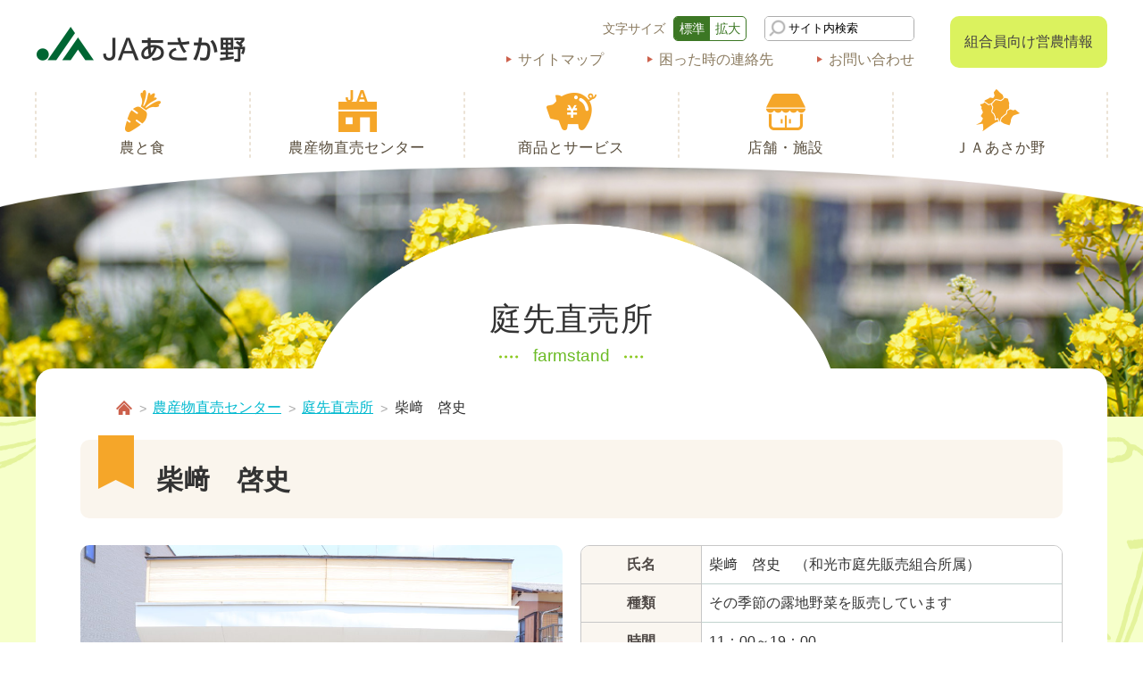

--- FILE ---
content_type: text/html; charset=UTF-8
request_url: https://www.ja-asakano.or.jp/archives/niwasaki/2045
body_size: 42424
content:
<!DOCTYPE html>
<html lang="ja">
<head prefix="og: http://ogp.me/ns#">
<meta charset="UTF-8">
<title>柴﨑　啓史 | ＪＡあさか野</title>
<meta name="keywords" content="あさか野,農協,ＪＡ">
<meta name="viewport" content="width=device-width, initial-scale=1.0">
<!-- ogp -->
<meta property="og:title" content="柴﨑　啓史">
<meta property="og:type" content="website">
<meta property="og:url" content="https://www.ja-asakano.or.jp/archives/niwasaki/2045">
<meta property="og:image" content="https://www.ja-asakano.or.jp/common/img/ogp.png">
<meta property="og:site_name" content="ＪＡあさか野">
<meta property="og:locale" content="ja_JP">
<!-- /ogp -->
<link rel="shortcut icon" href="/favicon.ico">
<link rel="stylesheet" href="/common/js/lib/mmenu/css/jquery.mmenu.all.css">
<link rel="stylesheet" href="/common/js/lib/mmenu/extensions/themes/jquery.mmenu.themes.css">
<link rel="stylesheet" href="/common/js/lib/slick/slick.css" media="all">
<link rel="stylesheet" href="/common/js/lib/slick/slick-theme.css" media="all">
<link rel="stylesheet" href="/common/css/lib/medium.css" title="medium">
<link rel="alternate stylesheet" href="/common/css/lib/large.css" title="large">
<link rel="preconnect" href="https://fonts.gstatic.com">
<!-- <link href="https://fonts.googleapis.com/css2?family=Noto+Sans+JP:wght@400;500&family=Roboto:wght@500;700;800&display=swap" rel="stylesheet"> -->
<link rel="stylesheet" href="/common/css/common.css?220513" media="all">
<!-- Global site tag (gtag.js) - Google Analytics -->
<script async src="https://www.googletagmanager.com/gtag/js?id=UA-119975343-55"></script>
<script>
  window.dataLayer = window.dataLayer || [];
  function gtag(){dataLayer.push(arguments);}
  gtag('js', new Date());

  gtag('config', 'UA-119975343-55');
</script>
<script src="/common/js/lib/jquery-3.6.0.min.js"></script>
<script src="/common/js/lib/jquery.md5.js"></script>
<script src="/common/js/lib/jquery.easing.1.3.js"></script>
<script src="/common/js/lib/js.cookie.js" defer></script>
<script src="/common/js/lib/mmenu/js/jquery.mmenu.all.min.js" defer></script>
<script src="/common/js/lib/slick/slick.min.js" defer></script>
<script src="/common/js/lib/mdlib.js" defer></script>
<script src="/common/js/common.js" defer></script>
<script src="/common/js/lib/leaflet/leaflet.js"></script>
<script src="/common/js/lmap_embed.js" defer></script>
<link rel="stylesheet" href="/common/js/lib/leaflet/leaflet.css" media="all">
<meta name='robots' content='max-image-preview:large' />
	<style>img:is([sizes="auto" i], [sizes^="auto," i]) { contain-intrinsic-size: 3000px 1500px }</style>
	<script type="text/javascript">
/* <![CDATA[ */
window._wpemojiSettings = {"baseUrl":"https:\/\/s.w.org\/images\/core\/emoji\/16.0.1\/72x72\/","ext":".png","svgUrl":"https:\/\/s.w.org\/images\/core\/emoji\/16.0.1\/svg\/","svgExt":".svg","source":{"concatemoji":"https:\/\/www.ja-asakano.or.jp\/wp-includes\/js\/wp-emoji-release.min.js?ver=6.8.3"}};
/*! This file is auto-generated */
!function(s,n){var o,i,e;function c(e){try{var t={supportTests:e,timestamp:(new Date).valueOf()};sessionStorage.setItem(o,JSON.stringify(t))}catch(e){}}function p(e,t,n){e.clearRect(0,0,e.canvas.width,e.canvas.height),e.fillText(t,0,0);var t=new Uint32Array(e.getImageData(0,0,e.canvas.width,e.canvas.height).data),a=(e.clearRect(0,0,e.canvas.width,e.canvas.height),e.fillText(n,0,0),new Uint32Array(e.getImageData(0,0,e.canvas.width,e.canvas.height).data));return t.every(function(e,t){return e===a[t]})}function u(e,t){e.clearRect(0,0,e.canvas.width,e.canvas.height),e.fillText(t,0,0);for(var n=e.getImageData(16,16,1,1),a=0;a<n.data.length;a++)if(0!==n.data[a])return!1;return!0}function f(e,t,n,a){switch(t){case"flag":return n(e,"\ud83c\udff3\ufe0f\u200d\u26a7\ufe0f","\ud83c\udff3\ufe0f\u200b\u26a7\ufe0f")?!1:!n(e,"\ud83c\udde8\ud83c\uddf6","\ud83c\udde8\u200b\ud83c\uddf6")&&!n(e,"\ud83c\udff4\udb40\udc67\udb40\udc62\udb40\udc65\udb40\udc6e\udb40\udc67\udb40\udc7f","\ud83c\udff4\u200b\udb40\udc67\u200b\udb40\udc62\u200b\udb40\udc65\u200b\udb40\udc6e\u200b\udb40\udc67\u200b\udb40\udc7f");case"emoji":return!a(e,"\ud83e\udedf")}return!1}function g(e,t,n,a){var r="undefined"!=typeof WorkerGlobalScope&&self instanceof WorkerGlobalScope?new OffscreenCanvas(300,150):s.createElement("canvas"),o=r.getContext("2d",{willReadFrequently:!0}),i=(o.textBaseline="top",o.font="600 32px Arial",{});return e.forEach(function(e){i[e]=t(o,e,n,a)}),i}function t(e){var t=s.createElement("script");t.src=e,t.defer=!0,s.head.appendChild(t)}"undefined"!=typeof Promise&&(o="wpEmojiSettingsSupports",i=["flag","emoji"],n.supports={everything:!0,everythingExceptFlag:!0},e=new Promise(function(e){s.addEventListener("DOMContentLoaded",e,{once:!0})}),new Promise(function(t){var n=function(){try{var e=JSON.parse(sessionStorage.getItem(o));if("object"==typeof e&&"number"==typeof e.timestamp&&(new Date).valueOf()<e.timestamp+604800&&"object"==typeof e.supportTests)return e.supportTests}catch(e){}return null}();if(!n){if("undefined"!=typeof Worker&&"undefined"!=typeof OffscreenCanvas&&"undefined"!=typeof URL&&URL.createObjectURL&&"undefined"!=typeof Blob)try{var e="postMessage("+g.toString()+"("+[JSON.stringify(i),f.toString(),p.toString(),u.toString()].join(",")+"));",a=new Blob([e],{type:"text/javascript"}),r=new Worker(URL.createObjectURL(a),{name:"wpTestEmojiSupports"});return void(r.onmessage=function(e){c(n=e.data),r.terminate(),t(n)})}catch(e){}c(n=g(i,f,p,u))}t(n)}).then(function(e){for(var t in e)n.supports[t]=e[t],n.supports.everything=n.supports.everything&&n.supports[t],"flag"!==t&&(n.supports.everythingExceptFlag=n.supports.everythingExceptFlag&&n.supports[t]);n.supports.everythingExceptFlag=n.supports.everythingExceptFlag&&!n.supports.flag,n.DOMReady=!1,n.readyCallback=function(){n.DOMReady=!0}}).then(function(){return e}).then(function(){var e;n.supports.everything||(n.readyCallback(),(e=n.source||{}).concatemoji?t(e.concatemoji):e.wpemoji&&e.twemoji&&(t(e.twemoji),t(e.wpemoji)))}))}((window,document),window._wpemojiSettings);
/* ]]> */
</script>
<style id='wp-emoji-styles-inline-css' type='text/css'>

	img.wp-smiley, img.emoji {
		display: inline !important;
		border: none !important;
		box-shadow: none !important;
		height: 1em !important;
		width: 1em !important;
		margin: 0 0.07em !important;
		vertical-align: -0.1em !important;
		background: none !important;
		padding: 0 !important;
	}
</style>
<link rel='stylesheet' id='wp-block-library-css' href='https://www.ja-asakano.or.jp/wp-includes/css/dist/block-library/style.min.css?ver=6.8.3' type='text/css' media='all' />
<style id='classic-theme-styles-inline-css' type='text/css'>
/*! This file is auto-generated */
.wp-block-button__link{color:#fff;background-color:#32373c;border-radius:9999px;box-shadow:none;text-decoration:none;padding:calc(.667em + 2px) calc(1.333em + 2px);font-size:1.125em}.wp-block-file__button{background:#32373c;color:#fff;text-decoration:none}
</style>
<style id='global-styles-inline-css' type='text/css'>
:root{--wp--preset--aspect-ratio--square: 1;--wp--preset--aspect-ratio--4-3: 4/3;--wp--preset--aspect-ratio--3-4: 3/4;--wp--preset--aspect-ratio--3-2: 3/2;--wp--preset--aspect-ratio--2-3: 2/3;--wp--preset--aspect-ratio--16-9: 16/9;--wp--preset--aspect-ratio--9-16: 9/16;--wp--preset--color--black: #000000;--wp--preset--color--cyan-bluish-gray: #abb8c3;--wp--preset--color--white: #ffffff;--wp--preset--color--pale-pink: #f78da7;--wp--preset--color--vivid-red: #cf2e2e;--wp--preset--color--luminous-vivid-orange: #ff6900;--wp--preset--color--luminous-vivid-amber: #fcb900;--wp--preset--color--light-green-cyan: #7bdcb5;--wp--preset--color--vivid-green-cyan: #00d084;--wp--preset--color--pale-cyan-blue: #8ed1fc;--wp--preset--color--vivid-cyan-blue: #0693e3;--wp--preset--color--vivid-purple: #9b51e0;--wp--preset--gradient--vivid-cyan-blue-to-vivid-purple: linear-gradient(135deg,rgba(6,147,227,1) 0%,rgb(155,81,224) 100%);--wp--preset--gradient--light-green-cyan-to-vivid-green-cyan: linear-gradient(135deg,rgb(122,220,180) 0%,rgb(0,208,130) 100%);--wp--preset--gradient--luminous-vivid-amber-to-luminous-vivid-orange: linear-gradient(135deg,rgba(252,185,0,1) 0%,rgba(255,105,0,1) 100%);--wp--preset--gradient--luminous-vivid-orange-to-vivid-red: linear-gradient(135deg,rgba(255,105,0,1) 0%,rgb(207,46,46) 100%);--wp--preset--gradient--very-light-gray-to-cyan-bluish-gray: linear-gradient(135deg,rgb(238,238,238) 0%,rgb(169,184,195) 100%);--wp--preset--gradient--cool-to-warm-spectrum: linear-gradient(135deg,rgb(74,234,220) 0%,rgb(151,120,209) 20%,rgb(207,42,186) 40%,rgb(238,44,130) 60%,rgb(251,105,98) 80%,rgb(254,248,76) 100%);--wp--preset--gradient--blush-light-purple: linear-gradient(135deg,rgb(255,206,236) 0%,rgb(152,150,240) 100%);--wp--preset--gradient--blush-bordeaux: linear-gradient(135deg,rgb(254,205,165) 0%,rgb(254,45,45) 50%,rgb(107,0,62) 100%);--wp--preset--gradient--luminous-dusk: linear-gradient(135deg,rgb(255,203,112) 0%,rgb(199,81,192) 50%,rgb(65,88,208) 100%);--wp--preset--gradient--pale-ocean: linear-gradient(135deg,rgb(255,245,203) 0%,rgb(182,227,212) 50%,rgb(51,167,181) 100%);--wp--preset--gradient--electric-grass: linear-gradient(135deg,rgb(202,248,128) 0%,rgb(113,206,126) 100%);--wp--preset--gradient--midnight: linear-gradient(135deg,rgb(2,3,129) 0%,rgb(40,116,252) 100%);--wp--preset--font-size--small: 13px;--wp--preset--font-size--medium: 20px;--wp--preset--font-size--large: 36px;--wp--preset--font-size--x-large: 42px;--wp--preset--spacing--20: 0.44rem;--wp--preset--spacing--30: 0.67rem;--wp--preset--spacing--40: 1rem;--wp--preset--spacing--50: 1.5rem;--wp--preset--spacing--60: 2.25rem;--wp--preset--spacing--70: 3.38rem;--wp--preset--spacing--80: 5.06rem;--wp--preset--shadow--natural: 6px 6px 9px rgba(0, 0, 0, 0.2);--wp--preset--shadow--deep: 12px 12px 50px rgba(0, 0, 0, 0.4);--wp--preset--shadow--sharp: 6px 6px 0px rgba(0, 0, 0, 0.2);--wp--preset--shadow--outlined: 6px 6px 0px -3px rgba(255, 255, 255, 1), 6px 6px rgba(0, 0, 0, 1);--wp--preset--shadow--crisp: 6px 6px 0px rgba(0, 0, 0, 1);}:where(.is-layout-flex){gap: 0.5em;}:where(.is-layout-grid){gap: 0.5em;}body .is-layout-flex{display: flex;}.is-layout-flex{flex-wrap: wrap;align-items: center;}.is-layout-flex > :is(*, div){margin: 0;}body .is-layout-grid{display: grid;}.is-layout-grid > :is(*, div){margin: 0;}:where(.wp-block-columns.is-layout-flex){gap: 2em;}:where(.wp-block-columns.is-layout-grid){gap: 2em;}:where(.wp-block-post-template.is-layout-flex){gap: 1.25em;}:where(.wp-block-post-template.is-layout-grid){gap: 1.25em;}.has-black-color{color: var(--wp--preset--color--black) !important;}.has-cyan-bluish-gray-color{color: var(--wp--preset--color--cyan-bluish-gray) !important;}.has-white-color{color: var(--wp--preset--color--white) !important;}.has-pale-pink-color{color: var(--wp--preset--color--pale-pink) !important;}.has-vivid-red-color{color: var(--wp--preset--color--vivid-red) !important;}.has-luminous-vivid-orange-color{color: var(--wp--preset--color--luminous-vivid-orange) !important;}.has-luminous-vivid-amber-color{color: var(--wp--preset--color--luminous-vivid-amber) !important;}.has-light-green-cyan-color{color: var(--wp--preset--color--light-green-cyan) !important;}.has-vivid-green-cyan-color{color: var(--wp--preset--color--vivid-green-cyan) !important;}.has-pale-cyan-blue-color{color: var(--wp--preset--color--pale-cyan-blue) !important;}.has-vivid-cyan-blue-color{color: var(--wp--preset--color--vivid-cyan-blue) !important;}.has-vivid-purple-color{color: var(--wp--preset--color--vivid-purple) !important;}.has-black-background-color{background-color: var(--wp--preset--color--black) !important;}.has-cyan-bluish-gray-background-color{background-color: var(--wp--preset--color--cyan-bluish-gray) !important;}.has-white-background-color{background-color: var(--wp--preset--color--white) !important;}.has-pale-pink-background-color{background-color: var(--wp--preset--color--pale-pink) !important;}.has-vivid-red-background-color{background-color: var(--wp--preset--color--vivid-red) !important;}.has-luminous-vivid-orange-background-color{background-color: var(--wp--preset--color--luminous-vivid-orange) !important;}.has-luminous-vivid-amber-background-color{background-color: var(--wp--preset--color--luminous-vivid-amber) !important;}.has-light-green-cyan-background-color{background-color: var(--wp--preset--color--light-green-cyan) !important;}.has-vivid-green-cyan-background-color{background-color: var(--wp--preset--color--vivid-green-cyan) !important;}.has-pale-cyan-blue-background-color{background-color: var(--wp--preset--color--pale-cyan-blue) !important;}.has-vivid-cyan-blue-background-color{background-color: var(--wp--preset--color--vivid-cyan-blue) !important;}.has-vivid-purple-background-color{background-color: var(--wp--preset--color--vivid-purple) !important;}.has-black-border-color{border-color: var(--wp--preset--color--black) !important;}.has-cyan-bluish-gray-border-color{border-color: var(--wp--preset--color--cyan-bluish-gray) !important;}.has-white-border-color{border-color: var(--wp--preset--color--white) !important;}.has-pale-pink-border-color{border-color: var(--wp--preset--color--pale-pink) !important;}.has-vivid-red-border-color{border-color: var(--wp--preset--color--vivid-red) !important;}.has-luminous-vivid-orange-border-color{border-color: var(--wp--preset--color--luminous-vivid-orange) !important;}.has-luminous-vivid-amber-border-color{border-color: var(--wp--preset--color--luminous-vivid-amber) !important;}.has-light-green-cyan-border-color{border-color: var(--wp--preset--color--light-green-cyan) !important;}.has-vivid-green-cyan-border-color{border-color: var(--wp--preset--color--vivid-green-cyan) !important;}.has-pale-cyan-blue-border-color{border-color: var(--wp--preset--color--pale-cyan-blue) !important;}.has-vivid-cyan-blue-border-color{border-color: var(--wp--preset--color--vivid-cyan-blue) !important;}.has-vivid-purple-border-color{border-color: var(--wp--preset--color--vivid-purple) !important;}.has-vivid-cyan-blue-to-vivid-purple-gradient-background{background: var(--wp--preset--gradient--vivid-cyan-blue-to-vivid-purple) !important;}.has-light-green-cyan-to-vivid-green-cyan-gradient-background{background: var(--wp--preset--gradient--light-green-cyan-to-vivid-green-cyan) !important;}.has-luminous-vivid-amber-to-luminous-vivid-orange-gradient-background{background: var(--wp--preset--gradient--luminous-vivid-amber-to-luminous-vivid-orange) !important;}.has-luminous-vivid-orange-to-vivid-red-gradient-background{background: var(--wp--preset--gradient--luminous-vivid-orange-to-vivid-red) !important;}.has-very-light-gray-to-cyan-bluish-gray-gradient-background{background: var(--wp--preset--gradient--very-light-gray-to-cyan-bluish-gray) !important;}.has-cool-to-warm-spectrum-gradient-background{background: var(--wp--preset--gradient--cool-to-warm-spectrum) !important;}.has-blush-light-purple-gradient-background{background: var(--wp--preset--gradient--blush-light-purple) !important;}.has-blush-bordeaux-gradient-background{background: var(--wp--preset--gradient--blush-bordeaux) !important;}.has-luminous-dusk-gradient-background{background: var(--wp--preset--gradient--luminous-dusk) !important;}.has-pale-ocean-gradient-background{background: var(--wp--preset--gradient--pale-ocean) !important;}.has-electric-grass-gradient-background{background: var(--wp--preset--gradient--electric-grass) !important;}.has-midnight-gradient-background{background: var(--wp--preset--gradient--midnight) !important;}.has-small-font-size{font-size: var(--wp--preset--font-size--small) !important;}.has-medium-font-size{font-size: var(--wp--preset--font-size--medium) !important;}.has-large-font-size{font-size: var(--wp--preset--font-size--large) !important;}.has-x-large-font-size{font-size: var(--wp--preset--font-size--x-large) !important;}
:where(.wp-block-post-template.is-layout-flex){gap: 1.25em;}:where(.wp-block-post-template.is-layout-grid){gap: 1.25em;}
:where(.wp-block-columns.is-layout-flex){gap: 2em;}:where(.wp-block-columns.is-layout-grid){gap: 2em;}
:root :where(.wp-block-pullquote){font-size: 1.5em;line-height: 1.6;}
</style>
<link rel='stylesheet' id='parent-style-css' href='https://www.ja-asakano.or.jp/wp-content/themes/mdbase/style.css?ver=6.8.3' type='text/css' media='all' />
<link rel='stylesheet' id='child-style-css' href='https://www.ja-asakano.or.jp/wp-content/themes/ja-asakano/style.css?ver=6.8.3' type='text/css' media='all' />
<link rel='stylesheet' id='fancybox-css' href='https://www.ja-asakano.or.jp/wp-content/plugins/easy-fancybox/fancybox/1.5.4/jquery.fancybox.min.css?ver=6.8.3' type='text/css' media='screen' />
<link rel="https://api.w.org/" href="https://www.ja-asakano.or.jp/wp-json/" /><link rel="alternate" title="JSON" type="application/json" href="https://www.ja-asakano.or.jp/wp-json/wp/v2/niwasaki_post/2045" /><link rel="EditURI" type="application/rsd+xml" title="RSD" href="https://www.ja-asakano.or.jp/xmlrpc.php?rsd" />
<link rel="canonical" href="https://www.ja-asakano.or.jp/archives/niwasaki/2045" />
<link rel='shortlink' href='https://www.ja-asakano.or.jp/?p=2045' />
<link rel="alternate" title="oEmbed (JSON)" type="application/json+oembed" href="https://www.ja-asakano.or.jp/wp-json/oembed/1.0/embed?url=https%3A%2F%2Fwww.ja-asakano.or.jp%2Farchives%2Fniwasaki%2F2045" />
<link rel="alternate" title="oEmbed (XML)" type="text/xml+oembed" href="https://www.ja-asakano.or.jp/wp-json/oembed/1.0/embed?url=https%3A%2F%2Fwww.ja-asakano.or.jp%2Farchives%2Fniwasaki%2F2045&#038;format=xml" />
</head>
<body>
<div class="root">
	<header>
		<div class="header_body">
			<h1><a href="/"><img src="/common/img/header_title.png" alt="ＪＡあさか野"></a></h1>
			<a href="/member/" class="btn_member pc_none print_none"><span>組合員向け<br>営農情報</span></a>
			<a href="#sp_nav" id="header_menubtn"><span><span></span><span></span><span></span></span></a>
			<div class="hmenu">
				<div>
					<ul class="header_func">
						<li class="header_fontsize">
							<div>文字サイズ</div>
							<ul>
								<li><a href="#" data-csstitle="medium"><span>標準</span></a></li>
								<li><a href="#" data-csstitle="large"><span>拡大</span></a></li>
							</ul>
						</li>
						<li class="header_search">
							<form method="get" action="https://www.google.co.jp/search" class="header_search_form">
								<div>
									<input class="searchBtn" src="/common/img/hnav_search_btn.png" alt="検索" type="image" />
									<input class="searchBox" name="q" value="サイト内検索" type="text" />
									<input name="ie" value="UTF-8" type="hidden" />
									<input name="oe" value="UTF-8" type="hidden" />
									<input name="hl" value="ja" type="hidden" />
									<input name="sitesearch" value="www.ja-asakano.or.jp" type="hidden" />
								</div>
							</form>
						</li>
					</ul>
					<ul class="hnav">
						<li><a href="/info/sitemap/">サイトマップ</a></li>
						<li><a href="/info/help/">困った時の連絡先</a></li>
						<li><a href="/form/contact">お問い合わせ</a></li>
					</ul>
				</div>
				<div>
					<a href="/member/" class="btn_member sp_none print_none"><span>組合員向け営農情報</span></a>
				</div>
			</div>
		</div>
	</header>
	<nav class="gnav">
		<div>
			<ul>
				<li>
					<a href="/agri">
						<img src="/common/img/gnav_agri.png" alt=""><span>農と食</span>
					</a>
					<div class="subnav">
						<div>
<a href="/agri"><img src="/common/img/gnav_agri.png" alt="" class="subnav_icon"><span>農と食</span></a>
<ul>
	<li><a href="/agri/product"><span>農産物紹介</span></a></li>
	<li><a href="/agri/6th"><span>6次化商品のご案内</span></a></li>
	<li><a href="/agri/mobile"><span>野菜の出張販売</span></a></li>
	<li><a href="/agri/education"><span>食農教育活動</span></a></li>
	<li><a href="/agri/recipe"><span>レシピ一覧</span></a></li>
	<li><a href="/agri/einou_letter"><span>営農だより</span></a></li>
	<li><a href="/agri/guideline"><span>特別栽培米の農薬使用状況</span></a></li>
	<li><a href="/agri/merchandise"><span>地域限定販売</span></a>
		<ul>
		</ul>
</li>
</ul>
						</div>
					</div>
				</li>
				<li>
					<a href="/market">
						<img src="/common/img/gnav_market.png" alt=""><span>農産物直売センター</span>
					</a>
					<div class="subnav">
						<div>
<a href="/market"><img src="/common/img/gnav_market.png" alt="" class="subnav_icon"><span>農産物直売センター</span></a>
<ul>
	<li><a href="/market#niiza"><span>新座農産物直売センター（とれたて畑）</span></a></li>
	<li><a href="/market#wakou"><span>和光農産物直売センター（ふれあい畑）</span></a></li>
	<li><a href="/market#asakano_hamasaki"><span>朝霞市浜崎農業交流センター</span></a></li>
	<li><a href="/market#niiza_katayama"><span>新座市片山農産物直売所</span></a></li>
	<li><a href="/market/niwasaki"><span>庭先直売所</span></a></li>
</ul>
						</div>
					</div>
				</li>
				<li>
					<a href="/service">
						<img src="/common/img/gnav_service.png" alt=""><span>商品とサービス</span>
					</a>
					<div class="subnav">
						<div>
<a href="/service"><img src="/common/img/gnav_service.png" alt="" class="subnav_icon"><span>商品とサービス</span></a>
<ul>
	<li><a href="/service/save"><span>ためる・ふやす</span></a>
		<ul>
			<li><a href="/service/save/fee"><span>各種手数料</span></a></li>
			<li><a href="/service/save/standard-contract"><span>定型約款</span></a></li>
		</ul>
</li>
	<li><a href="/service/loan"><span>かりる</span></a>
		<ul>
			<li><a href="/service/loan/safe_deposit_box"><span>貸金庫サービス</span></a></li>
			<li><a href="/service/loan/review"><span>ローン事前審査</span></a></li>
		</ul>
</li>
	<li><a href="/service/kyosai"><span>そなえる</span></a></li>
	<li><a href="/service/consult"><span>各種相談</span></a></li>
	<li><a href="/service/parking"><span>駐車場情報</span></a></li>
	<li><a href="/service/papamama"><span>パパ・ママ応援ショップ</span></a></li>
	<li><a href="/service/lifeservice"><span>ＪＡあさか野ライフサービス</span></a></li>
	<li><a href="/service/simulation"><span>各種シミュレーション</span></a>
		<ul>
			<li><a href="/service/simulation/house"><span>ローン簡易シミュレーション</span></a></li>
			<li><a href="/service/simulation/inheritance"><span>相続税簡易シミュレーション</span></a></li>
			<li><a href="/service/simulation/funeral"><span>葬儀みつもりシミュレーション</span></a></li>
		</ul>
</li>
</ul>
						</div>
					</div>
				</li>
				<li>
					<a href="/store">
						<img src="/common/img/gnav_store.png" alt=""><span>店舗・施設</span>
					</a>
					<div class="subnav">
						<div>
<a href="/store"><img src="/common/img/gnav_store.png" alt="" class="subnav_icon"><span>店舗・施設</span></a>
<ul>
	<li><a href="/store#tab_office"><span>本店・支店</span></a></li>
	<li><a href="/store#tab_consult"><span>総合相談センター</span></a></li>
	<li><a href="/store#tab_sousai"><span>葬祭(ライフサービス)</span></a></li>
	<li><a href="/store#tab_farmstand"><span>農産物直売センター</span></a></li>
	<li><a href="/store#tab_other"><span>経済配送センター</span></a></li>
	<li><a href="/store#tab_atm"><span>ATM</span></a></li>
</ul>
						</div>
					</div>
				</li>
				<li>
					<a href="/about">
						<img src="/common/img/gnav_about.png" alt=""><span>ＪＡあさか野</span>
					</a>
					<div class="subnav">
						<div>
<a href="/about"><img src="/common/img/gnav_about.png" alt="" class="subnav_icon"><span>ＪＡあさか野</span></a>
<ul>
	<li><a href="/about/profile"><span>ＪＡあさか野について</span></a></li>
	<li><a href="/about/magazine"><span>広報誌</span></a></li>
	<li><a href="/about/youth"><span>青年部</span></a></li>
	<li><a href="/about/women"><span>女性部</span></a></li>
	<li><a href="/about/asset"><span>資産管理部会</span></a></li>
	<li><a href="/about/recruit"><span>採用情報</span></a></li>
	<li><a href="/about/fun"><span>おたのしみ交流会</span></a></li>
</ul>
						</div>
					</div>
				</li>
			</ul>
		</div>
	</nav>
	<div class="main">
		<div class="main_header_bg" style="background-image: url(/common/img/header_bg_default.jpg);"></div>
		<div class="main_header">
			<h2>
				<div class="h2_jp">庭先直売所</div>
				<div class="h2_en">farmstand</div>
			</h2>
		</div>
		<div class="main_content">
			<ul class="breadcrumbs">
				<li><a href="/">ホーム</a></li>
				<li><a href="/market/">農産物直売センター</a></li>
				<li><a href="/market/niwasaki/">庭先直売所</a></li>
				<li>柴﨑　啓史</li>
			</ul>
			<div class="lead"></div>
			<h3 class="h3_niwasaki">
				<span>柴﨑　啓史</span>
				<ul class="niwasaki_sns">
				</ul>
			</h3>
<link rel="stylesheet" href="/common/js/lib/leaflet/leaflet.css" media="all">
<link rel="stylesheet" href="/map/css/store.css" media="all">
<script>var gmap_data = {
    "%e5%92%8c%e5%85%89%e5%b8%82%e7%99%bd%e5%ad%90%e8%b2%a9%e5%a3%b2%e6%89%80%ef%bc%88%e6%9f%b4%ef%a8%91%ef%bc%89": {
        "name": "柴﨑　啓史",
        "id": "%e5%92%8c%e5%85%89%e5%b8%82%e7%99%bd%e5%ad%90%e8%b2%a9%e5%a3%b2%e6%89%80%ef%bc%88%e6%9f%b4%ef%a8%91%ef%bc%89",
        "category": "wakoushi",
        "post_id": "2045",
        "fullname": "柴﨑　啓史　（和光市庭先販売組合所属）",
        "type": "その季節の露地野菜を販売しています",
        "season": [],
        "open": "11：00～19：00",
        "url": [],
        "address": "埼玉県和光市白子2-10-28",
        "lat": "35.77772600774099",
        "lng": "139.62028193449618",
        "comment": [],
        "free": [],
        "facebook": [],
        "twitter": [],
        "instagram": [],
        "img": "https:\/\/www.ja-asakano.or.jp\/wp-content\/uploads\/2021\/06\/b47c377b33de7255bbffc5262d816ba3-1024x683.jpg"
    }
};</script>
<script src="/common/js/lib/leaflet/leaflet.js"></script>
<script src="/map/js/lmap.js"></script>
<script>$(function(){gmapobj = new StoreMap("%e5%92%8c%e5%85%89%e5%b8%82%e7%99%bd%e5%ad%90%e8%b2%a9%e5%a3%b2%e6%89%80%ef%bc%88%e6%9f%b4%ef%a8%91%ef%bc%89", {zoom: 16});});</script>
			<div class="columned pc_column2 sp_column1">
				<div><img src="https://www.ja-asakano.or.jp/wp-content/uploads/2021/06/b47c377b33de7255bbffc5262d816ba3-1024x683.jpg" alt="" class="round_img img_max"></div>
				<div>
					<div class="table_wrapper">
						<table class="bordered_table standard">
							<tbody>
								<tr>
									<th>氏名</th>
									<td>柴﨑　啓史　（和光市庭先販売組合所属）</td>
								</tr>
								<tr>
									<th>種類</th>
									<td>その季節の露地野菜を販売しています</td>
								</tr>
								<tr>
									<th>時間</th>
									<td>11：00～19：00</td>
								</tr>
								<tr>
									<th>住所</th>
									<td>埼玉県和光市白子2-10-28								<p><a href="http://maps.google.com/maps?q=35.77772600774099,139.62028193449618" class="ext btn" target="_blank">Googleマップはこちら</a></p>
									</td>
								</tr>
							</tbody>
						</table>
					</div>

					<div class="general_map_wrapper"><div id="gmap" class="gmap niwasaki_detail_map"></div></div>

				</div>
			</div>




		</div>
	</div>
	<footer>
		<div class="footer_bnrs">
				<div class="bnr_list_slide">
					<ul>
<li><a href="  https://www.houjinnet.jabank.jp/web_sokujikoufuri/#contents2" target="_blank"><img alt="Web口座振替受付サービス・即時口座振替サービス" src="https://www.ja-asakano.or.jp/wp-content/uploads/2021/12/69267edd5a98e9d3475e89866054e45a-1.jpg"></a></li>
<li><a href="https://www.jabank.jp/ib/jatop.asp?JACD=4730000" target="_blank"><img alt="ＪＡネットバンク" src="https://www.ja-asakano.or.jp/wp-content/uploads/2021/12/bnr_netbank.png"></a></li>
<li><a href="https://www.houjinnet.jabank.jp/ja/tops/index/4730000" target="_blank"><img alt="法人ＪＡネットバンク" src="https://www.ja-asakano.or.jp/wp-content/uploads/2021/12/bnr_netbank_houjin.png"></a></li>
<li><a href="https://www.jabank.org/qr-tool/" target="_blank"><img alt="QR伝票作成ツール" src="https://www.ja-asakano.or.jp/wp-content/uploads/2024/09/d4a97f7bf7e28d1c74d4ea2ecf06a112.png"></a></li>
<li><a href="https://www.jabank.jp/ja/appplus/index.html" target="_blank"><img alt="ＪＡバンクアプリ　プラス" src="https://www.ja-asakano.or.jp/wp-content/uploads/2021/12/280x80.png"></a></li>
<li><a href="https://www.jabank.org/app/" target="_blank"><img alt="ＪＡバンクアプリ" src="https://www.ja-asakano.or.jp/wp-content/uploads/2021/12/bnr_jabank_app.png"></a></li>
<li><a href="https://www.jabank-mailorder.jp/select.php" target="_blank"><img alt="口座開設・住所変更のお手続きはこちら" src="https://www.ja-asakano.or.jp/wp-content/uploads/2021/12/bnr_mailorder.png"></a></li>
<li><a href="/service/papamama" target="_blank"><img alt="パパ・ママ応援ショップ" src="https://www.ja-asakano.or.jp/wp-content/uploads/2021/12/bnr_papamama.png"></a></li>
<li><a href="https://www.nenkin.go.jp/n_net/index.html" target="_blank"><img alt="ねんきんネット" src="https://www.ja-asakano.or.jp/wp-content/uploads/2022/07/dc6e68dbbca6b96acba72f2248000fc8.png"></a></li>
<li><a href="https://www.jabank.org/app/tsutyo_less" target="_blank"><img alt="通帳レス" src="https://www.ja-asakano.or.jp/wp-content/uploads/2021/12/29abf3e8ae3114b5c42df8767839452c.jpg"></a></li>
<li><a href="https://www.ja-asakano.or.jp/wp-content/uploads/2025/11/part-time_job.pdf" target="_blank"><img alt="パート募集中" src="https://www.ja-asakano.or.jp/wp-content/uploads/2021/12/72ea58f3ccebb1dee0ebbe46790c9817-1.png"></a></li>
<li><a href="https://www.cr.mufg.jp/ja/service/campaign/thanks/" target="_blank"><img alt="ＪＡカードキャンペーン" src="https://www.ja-asakano.or.jp/wp-content/uploads/2021/12/590-200.jpg"></a></li>
					</ul>
				</div>
		</div>
		<div class="footer_body">
			<ul class="fnav">
				<li><a href="/info/term">ご利用にあたって</a></li>
				<li><a href="/info/policy">各種方針</a></li>
				<li><a href="/service/save/standard-contract">定型約款</a></li>
				<li><a href="/form/contact">お問い合わせ</a></li>
				<li><a href="/info/sitemap">サイトマップ</a></li>
				<li><a href="/info/link">リンク</a></li>
			</ul>
			<div class="footer_content">
				<div class="footer_title" style="text-align: center; line-height: 1.7; font-size: 90%;"><img src="/common/img/footer_title.png" alt="あさか野農業協同組合" style="padding-bottom: 10px; margin: auto;"><span>登録金融機関　あさか野農業協同組合<br>登録番号　関東財務局長（登金）第558号</span></div>
				<div class="footer_attr">
					<div class="footer_address">〒351-0023 埼玉県朝霞市大字溝沼466番地</div>
					<div class="footer_tel">TEL: <a href="tel:048-451-1122">048-451-1122</a>　FAX: 048-451-1121</div>
				</div>
			</div>
			<div class="footer_sns">
				<ul>
					<!-- <li><a href="https://www.instagram.com/jaasakano/" target="_blank" class="sinker"><img src="/common/img/icon_instagram.png" alt="instagram"></a></li> -->
					<li><a href="https://www.youtube.com/channel/UC8BkcEeEL5DU3GogSLZvNRA" target="_blank" class="sinker"><img src="/common/img/icon_youtube.png" alt="Youtube"></a></li>
					<!-- <li><a href="" target="_blank" class="sinker"><img src="/common/img/icon_line.png" alt="LINE"></a></li> -->
				</ul>
			</div>
			<div class="totop"><div><a href="#top"><img src="/common/img/btn_totop.png" alt="トップへ"></a></div></div>
		</div>
		<div class="sp_fixed_nav">
			<ul>
				<li><a href="/agri"><img src="/common/img/gnav_agri.png" alt=""><span>農と食</span></a></li>
				<li><a href="/market"><img src="/common/img/gnav_market.png" alt=""><span>農産物<br>直売センター</span></a></li>
				<li><a href="/service"><img src="/common/img/gnav_service.png" alt=""><span>商品と<br>サービス</span></a></li>
				<li><a href="/store"><img src="/common/img/gnav_store.png" alt=""><span>店舗・施設</span></a></li>
				<li><a href="/about"><img src="/common/img/gnav_about.png" alt=""><span>JAあさか野</span></a></li>
			</ul>
		</div>
		<div class="footer_copy">&copy;2022 JA Asakano</div>
	</footer>
</div>
<nav id="sp_nav">
	<ul>
		<li class="sp_nav_main">
<a href="/agri"><img src="/common/img/gnav_agri.png" alt="" class="subnav_icon"><span>農と食</span></a>
<ul>
	<li><a href="/agri/product"><span>農産物紹介</span></a></li>
	<li><a href="/agri/6th"><span>6次化商品のご案内</span></a></li>
	<li><a href="/agri/mobile"><span>野菜の出張販売</span></a></li>
	<li><a href="/agri/education"><span>食農教育活動</span></a></li>
	<li><a href="/agri/recipe"><span>レシピ一覧</span></a></li>
	<li><a href="/agri/einou_letter"><span>営農だより</span></a></li>
	<li><a href="/agri/guideline"><span>特別栽培米の農薬使用状況</span></a></li>
	<li><a href="/agri/merchandise"><span>地域限定販売</span></a>
		<ul>
		</ul>
</li>
</ul>
		</li>
		<li class="sp_nav_main">
<a href="/market"><img src="/common/img/gnav_market.png" alt="" class="subnav_icon"><span>農産物直売センター</span></a>
<ul>
	<li><a href="/market#niiza"><span>新座農産物直売センター（とれたて畑）</span></a></li>
	<li><a href="/market#wakou"><span>和光農産物直売センター（ふれあい畑）</span></a></li>
	<li><a href="/market#asakano_hamasaki"><span>朝霞市浜崎農業交流センター</span></a></li>
	<li><a href="/market#niiza_katayama"><span>新座市片山農産物直売所</span></a></li>
	<li><a href="/market/niwasaki"><span>庭先直売所</span></a></li>
</ul>
		</li>
		<li class="sp_nav_main">
<a href="/service"><img src="/common/img/gnav_service.png" alt="" class="subnav_icon"><span>商品とサービス</span></a>
<ul>
	<li><a href="/service/save"><span>ためる・ふやす</span></a>
		<ul>
			<li><a href="/service/save/fee"><span>各種手数料</span></a></li>
			<li><a href="/service/save/standard-contract"><span>定型約款</span></a></li>
		</ul>
</li>
	<li><a href="/service/loan"><span>かりる</span></a>
		<ul>
			<li><a href="/service/loan/safe_deposit_box"><span>貸金庫サービス</span></a></li>
			<li><a href="/service/loan/review"><span>ローン事前審査</span></a></li>
		</ul>
</li>
	<li><a href="/service/kyosai"><span>そなえる</span></a></li>
	<li><a href="/service/consult"><span>各種相談</span></a></li>
	<li><a href="/service/parking"><span>駐車場情報</span></a></li>
	<li><a href="/service/papamama"><span>パパ・ママ応援ショップ</span></a></li>
	<li><a href="/service/lifeservice"><span>ＪＡあさか野ライフサービス</span></a></li>
	<li><a href="/service/simulation"><span>各種シミュレーション</span></a>
		<ul>
			<li><a href="/service/simulation/house"><span>ローン簡易シミュレーション</span></a></li>
			<li><a href="/service/simulation/inheritance"><span>相続税簡易シミュレーション</span></a></li>
			<li><a href="/service/simulation/funeral"><span>葬儀みつもりシミュレーション</span></a></li>
		</ul>
</li>
</ul>
		</li>
		<li class="sp_nav_main">
<a href="/store"><img src="/common/img/gnav_store.png" alt="" class="subnav_icon"><span>店舗・施設</span></a>
<ul>
	<li><a href="/store#tab_office"><span>本店・支店</span></a></li>
	<li><a href="/store#tab_consult"><span>総合相談センター</span></a></li>
	<li><a href="/store#tab_sousai"><span>葬祭(ライフサービス)</span></a></li>
	<li><a href="/store#tab_farmstand"><span>農産物直売センター</span></a></li>
	<li><a href="/store#tab_other"><span>経済配送センター</span></a></li>
	<li><a href="/store#tab_atm"><span>ATM</span></a></li>
</ul>
		</li>
		<li class="sp_nav_main">
<a href="/about"><img src="/common/img/gnav_about.png" alt="" class="subnav_icon"><span>ＪＡあさか野</span></a>
<ul>
	<li><a href="/about/profile"><span>ＪＡあさか野について</span></a></li>
	<li><a href="/about/magazine"><span>広報誌</span></a></li>
	<li><a href="/about/youth"><span>青年部</span></a></li>
	<li><a href="/about/women"><span>女性部</span></a></li>
	<li><a href="/about/asset"><span>資産管理部会</span></a></li>
	<li><a href="/about/recruit"><span>採用情報</span></a></li>
	<li><a href="/about/fun"><span>おたのしみ交流会</span></a></li>
</ul>
		</li>

		<li>
<a href="/topics"><span>新着情報</span></a>		</li>
		<li>
<span><span>このサイトについて</span></span>
<ul>
	<li><a href="/info/navi"><span>ナビゲーション</span></a></li>
	<li><a href="/info/term"><span>ご利用にあたって</span></a></li>
	<li><a href="/form/contact"><span>お問い合わせ</span></a></li>
	<li><a href="/info/policy"><span>各種方針</span></a></li>
	<li><a href="/info/sitemap"><span>サイトマップ</span></a></li>
	<li><a href="/info/link"><span>リンク</span></a></li>
	<li><a href="/info/help"><span>困った時の連絡先</span></a></li>
</ul>
		</li>

		<li class="sp_search_container">
			<form method="get" action="https://www.google.co.jp/search" class="header_search_form">
				<div>
					<input class="searchBox" name="q" value="サイト内検索" type="text" />
					<input class="searchBtn" src="/common/img/hnav_search_btn.png" alt="検索" type="image" />
					<input name="ie" value="UTF-8" type="hidden" />
					<input name="oe" value="UTF-8" type="hidden" />
					<input name="hl" value="ja" type="hidden" />
					<input name="sitesearch" value="www.ja-asakano.or.jp" type="hidden" />
				</div>
			</form>
		</li>

<!-- 		<li class="sp_nav_icons">
			<a href="/info/navi.php"><img src="/common/img/nav_icon_navi.png" alt="">ナビゲーション</a>
			<a href="/info/help.php"><img src="/common/img/nav_icon_help.png" alt="">困ったときは</a>
			<a href="https://form.ja-group.or.jp/ja0225/contact"><img src="/common/img/nav_icon_contact.png" alt="">お問い合わせ</a>
			<a href="/info/sitemap.php"><img src="/common/img/nav_icon_sitemap.png" alt="">サイトマップ</a>
		</li> -->
	</ul>
</nav>
<script type="speculationrules">
{"prefetch":[{"source":"document","where":{"and":[{"href_matches":"\/*"},{"not":{"href_matches":["\/wp-*.php","\/wp-admin\/*","\/wp-content\/uploads\/*","\/wp-content\/*","\/wp-content\/plugins\/*","\/wp-content\/themes\/ja-asakano\/*","\/wp-content\/themes\/mdbase\/*","\/*\\?(.+)"]}},{"not":{"selector_matches":"a[rel~=\"nofollow\"]"}},{"not":{"selector_matches":".no-prefetch, .no-prefetch a"}}]},"eagerness":"conservative"}]}
</script>
<script type="text/javascript" src="https://www.ja-asakano.or.jp/wp-content/plugins/easy-fancybox/vendor/purify.min.js?ver=6.8.3" id="fancybox-purify-js"></script>
<script type="text/javascript" id="jquery-fancybox-js-extra">
/* <![CDATA[ */
var efb_i18n = {"close":"Close","next":"Next","prev":"Previous","startSlideshow":"Start slideshow","toggleSize":"Toggle size"};
/* ]]> */
</script>
<script type="text/javascript" src="https://www.ja-asakano.or.jp/wp-content/plugins/easy-fancybox/fancybox/1.5.4/jquery.fancybox.min.js?ver=6.8.3" id="jquery-fancybox-js"></script>
<script type="text/javascript" id="jquery-fancybox-js-after">
/* <![CDATA[ */
var fb_timeout, fb_opts={'autoScale':true,'showCloseButton':true,'margin':20,'pixelRatio':'false','centerOnScroll':false,'enableEscapeButton':true,'overlayShow':true,'hideOnOverlayClick':true,'minVpHeight':320,'disableCoreLightbox':'true','enableBlockControls':'true','fancybox_openBlockControls':'true' };
if(typeof easy_fancybox_handler==='undefined'){
var easy_fancybox_handler=function(){
jQuery([".nolightbox","a.wp-block-file__button","a.pin-it-button","a[href*='pinterest.com\/pin\/create']","a[href*='facebook.com\/share']","a[href*='twitter.com\/share']"].join(',')).addClass('nofancybox');
jQuery('a.fancybox-close').on('click',function(e){e.preventDefault();jQuery.fancybox.close()});
/* IMG */
						var unlinkedImageBlocks=jQuery(".wp-block-image > img:not(.nofancybox,figure.nofancybox>img)");
						unlinkedImageBlocks.wrap(function() {
							var href = jQuery( this ).attr( "src" );
							return "<a href='" + href + "'></a>";
						});
var fb_IMG_select=jQuery('a[href*=".jpg" i]:not(.nofancybox,li.nofancybox>a,figure.nofancybox>a),area[href*=".jpg" i]:not(.nofancybox),a[href*=".jpeg" i]:not(.nofancybox,li.nofancybox>a,figure.nofancybox>a),area[href*=".jpeg" i]:not(.nofancybox),a[href*=".png" i]:not(.nofancybox,li.nofancybox>a,figure.nofancybox>a),area[href*=".png" i]:not(.nofancybox),a[href*=".webp" i]:not(.nofancybox,li.nofancybox>a,figure.nofancybox>a),area[href*=".webp" i]:not(.nofancybox)');
fb_IMG_select.addClass('fancybox image');
var fb_IMG_sections=jQuery('.gallery,.wp-block-gallery,.tiled-gallery,.wp-block-jetpack-tiled-gallery,.ngg-galleryoverview,.ngg-imagebrowser,.nextgen_pro_blog_gallery,.nextgen_pro_film,.nextgen_pro_horizontal_filmstrip,.ngg-pro-masonry-wrapper,.ngg-pro-mosaic-container,.nextgen_pro_sidescroll,.nextgen_pro_slideshow,.nextgen_pro_thumbnail_grid,.tiled-gallery');
fb_IMG_sections.each(function(){jQuery(this).find(fb_IMG_select).attr('rel','gallery-'+fb_IMG_sections.index(this));});
jQuery('a.fancybox,area.fancybox,.fancybox>a').each(function(){jQuery(this).fancybox(jQuery.extend(true,{},fb_opts,{'transition':'elastic','transitionIn':'elastic','transitionOut':'elastic','opacity':false,'hideOnContentClick':false,'titleShow':true,'titlePosition':'over','titleFromAlt':true,'showNavArrows':true,'enableKeyboardNav':true,'cyclic':false,'mouseWheel':'false'}))});
};};
jQuery(easy_fancybox_handler);jQuery(document).on('post-load',easy_fancybox_handler);
/* ]]> */
</script>
<script type="text/javascript" src="https://www.ja-asakano.or.jp/wp-content/plugins/easy-fancybox/vendor/jquery.easing.min.js?ver=1.4.1" id="jquery-easing-js"></script>
</body>
</html>


--- FILE ---
content_type: text/html; charset=utf-8
request_url: https://map.ja-group.or.jp/
body_size: 7
content:
200 OK


--- FILE ---
content_type: text/css
request_url: https://www.ja-asakano.or.jp/common/css/lib/medium.css
body_size: 348
content:
/* CSS Document */
body {
  font-size: 100%; }
  @media only screen and (max-width: 767px) {
    body {
      font-size: 100%; } }

.header_func > li a[data-csstitle="medium"]:link, .header_func > li a[data-csstitle="medium"]:visited, .header_func > li a[data-csstitle="medium"]:hover, .header_func > li a[data-csstitle="medium"]:active {
  color: #ffffff;
  background-color: #3c7724; }

/*# sourceMappingURL=medium.css.map */


--- FILE ---
content_type: text/css
request_url: https://www.ja-asakano.or.jp/common/css/common.css?220513
body_size: 139663
content:
@charset "UTF-8";
.event_list {
  margin: 0;
  padding: 0;
  list-style-type: none; }
  .event_list > li {
    border-bottom: 1px solid #dddddd;
    margin: 0;
    display: flex;
    padding: 0; }

.calendar_left {
  width: 80px;
  display: flex;
  justify-content: center;
  align-items: center;
  text-align: center;
  font-family: "Noto Sans JP", "ヒラギノ角ゴ Pro W3", "Hiragino Kaku Gothic Pro", "メイリオ", Meiryo, Osaka, "ＭＳ Ｐゴシック", "MS PGothic", sans-serif;
  font-display: swap;
  font-weight: 500;
  line-height: 1.3;
  padding: 1em 0; }
  @media only screen and (max-width: 767px) {
    .calendar_left {
      width: 50px; } }

.calendar_date {
  font-size: 150%; }
  .calendar_date.sat {
    color: #3b88af; }
  .calendar_date.sun, .calendar_date.holi {
    color: #ef384d; }

.calendar_week {
  font-size: 90%;
  font-weight: 400;
  transform: rotate(0.1deg); }

.calendar_right {
  width: calc(100% - 80px); }
  @media only screen and (max-width: 767px) {
    .calendar_right {
      width: calc(100% - 50px); } }
  .calendar_right ul {
    margin: 0;
    padding: 0;
    list-style-type: none; }
    .calendar_right ul li {
      margin: 0;
      padding: 0;
      display: flex; }
      .calendar_right ul li > a {
        width: 100%;
        margin: 0;
        padding: 1em 15px;
        display: flex;
        align-items: center;
        border-bottom: 1px solid #eeeeee;
        text-decoration: none;
        color: #333333;
        transition: all 0.2s; }
        .calendar_right ul li > a:hover, .calendar_right ul li > a:active {
          background-color: #ebfcee; }

.event_img {
  width: 80px;
  box-sizing: border-box;
  padding: 0; }
  @media only screen and (max-width: 767px) {
    .event_img {
      width: 80px; } }
  .event_img img {
    width: 100%;
    border-radius: 3px 3px; }

.event_body {
  width: calc(100% - 80px);
  padding-left: 15px;
  box-sizing: border-box; }
  @media only screen and (max-width: 767px) {
    .event_body {
      width: calc(100% - 60px); } }

.event_title {
  font-weight: bold; }
  .event_title.holi {
    color: #ef384d; }

.event_content {
  font-size: 90%;
  line-height: 1.5; }

.calendar_nav {
  display: flex;
  margin: 0;
  padding: 0;
  justify-content: space-between; }
  .calendar_nav > div {
    margin: 0;
    padding: 0; }
    .calendar_nav > div .btn, .calendar_nav > div a.catbtn_btn .catbtn_label, a.catbtn_btn .calendar_nav > div .catbtn_label {
      padding-left: 1em;
      padding-right: 1em; }

body {
  margin: 0;
  padding: 0;
  font-family: "Noto Sans JP", "ヒラギノ角ゴ Pro W3", "Hiragino Kaku Gothic Pro", "メイリオ", Meiryo, Osaka, "ＭＳ Ｐゴシック", "MS PGothic", sans-serif;
  line-height: 2;
  color: #333333; }

a {
  word-wrap: break-word;
  outline: none; }
  a:link {
    color: #00b9cf;
    text-decoration: underline; }
  a:visited {
    color: #00b9cf;
    text-decoration: underline; }
  a:hover {
    color: #008be3;
    text-decoration: none; }
  a:active {
    color: #008be3;
    text-decoration: none; }
  a.disable {
    cursor: default; }

@media only screen and (min-width: 768px) {
  a[href^="tel:"] {
    display: inline-block;
    cursor: text;
    text-decoration: none;
    color: inherit;
    pointer-events: none; } }

a img {
  border: none; }

#area_map {
  border: none; }

#Map {
  border: none; }

@media only screen and (max-width: 767px) {
  .general_map_wrapper {
    padding: 0 32px; } }

.general_map {
  min-height: 320px;
  height: 100%;
  display: block;
  position: relative; }

img {
  max-width: 100%;
  vertical-align: middle; }
  img.img_max {
    width: 100%; }

.img_max img {
  width: 100%; }

area {
  outline: none;
  border: none; }

p {
  margin: 1em 0; }
  @media only screen and (max-width: 767px) {
    p {
      margin: 1em 5px; } }

hr {
  border: 0;
  border-top: 1px solid #cccccc;
  border-collapse: collapse; }

.alignLeft {
  text-align: left; }

.alignCenter {
  text-align: center; }
  .alignCenter > img {
    display: block;
    margin-left: auto;
    margin-right: auto;
    margin-bottom: 1em; }

.alignRight {
  text-align: right; }

.caution {
  color: #ff3300; }

.notice {
  color: #17930e; }

.clear {
  clear: both; }

.clearfix:after {
  content: "";
  display: block;
  clear: both; }

iframe {
  width: 100%;
  border: none;
  position: relative; }

@media only screen and (min-width: 768px) {
  .pc_none {
    display: none !important; } }
@media only print {
  .pc_none {
    display: none !important; } }

@media only screen and (max-width: 767px) {
  .sp_none {
    display: none !important; } }

@media only print {
  .print_none {
    display: none !important; } }

.root {
  min-width: 1200px;
  overflow: hidden; }
  @media only screen and (max-width: 767px) {
    .root {
      min-width: 320px;
      padding-top: 50px; } }
  @media only print {
    .root {
      overflow: auto; } }

/*** header ***/
header {
  margin: 0;
  padding: 0;
  position: static;
  background: #ffffff; }
  @media only screen and (max-width: 767px) {
    header {
      background: transparent;
      box-shadow: 0 1px 3px rgba(0, 0, 0, 0.3);
      min-height: 0;
      min-width: 320px;
      width: 100%;
      position: fixed;
      top: 0;
      z-index: 200; } }
  header:after {
    content: "";
    display: block;
    clear: both; }
  header .header_body {
    width: 1200px;
    padding: 0;
    margin: auto;
    position: relative; }
    @media only screen and (max-width: 767px) {
      header .header_body {
        width: auto;
        min-height: 50px;
        align-items: center;
        background-color: #ffffff; } }
  header h1 {
    margin: 0;
    padding: 30px 0 20px;
    font-size: 100%;
    line-height: 1;
    max-width: 240px;
    float: left;
    z-index: 200;
    top: -80px;
    transition: 0.5s all; }
    @media only screen and (min-width: 768px) {
      header h1.fixed {
        position: fixed;
        padding: 0;
        top: 15px; }
        header h1.fixed a {
          padding: 0; } }
    @media only screen and (max-width: 767px) {
      header h1 {
        margin: 0;
        padding: 0px; } }
    header h1 a {
      display: inline-block;
      vertical-align: middle;
      position: relative;
      padding: 0; }
      @media only screen and (max-width: 767px) {
        header h1 a {
          padding: 5px 0 5px 10px; } }
    header h1 img {
      display: block;
      height: 40px; }
      @media only screen and (max-width: 767px) {
        header h1 img {
          height: 40px; } }
  header ul {
    margin: 0;
    padding: 0;
    list-style-type: none; }
    header ul li {
      margin: 0;
      padding: 0; }

.header_search_form {
  box-sizing: border-box;
  border-radius: 5px;
  border: 1px solid #adadad;
  overflow: hidden;
  margin: auto; }
  .header_search_form > div {
    display: flex;
    align-items: center;
    background: #ffffff;
    padding: 0;
    box-sizing: border-box; }
  .header_search_form .searchBtn {
    height: 26px;
    width: 26px; }
  .header_search_form .searchBox {
    border: none;
    padding: 0;
    background: transparent;
    display: block;
    width: 140px;
    height: 26px;
    line-height: 26px;
    outline: none; }

.header_fontsize {
  padding-left: 15px;
  display: flex;
  align-items: center;
  font-family: "Noto Sans JP", "ヒラギノ角ゴ Pro W3", "Hiragino Kaku Gothic Pro", "メイリオ", Meiryo, Osaka, "ＭＳ Ｐゴシック", "MS PGothic", sans-serif;
  color: #8b7b60; }
  .header_fontsize > div {
    transform: rotate(0.05deg); }
  .header_fontsize > ul {
    border: 1px solid #3c7724;
    border-radius: 5px;
    display: flex;
    margin: 0 0 0 1.2ex;
    padding: 0;
    overflow: hidden; }
    .header_fontsize > ul > li {
      margin: 0;
      padding: 0; }
      .header_fontsize > ul > li a {
        display: block;
        height: 26px;
        padding: 0 0.8ex;
        box-sizing: border-box;
        line-height: 26px;
        text-align: center;
        font-weight: 500; }
        .header_fontsize > ul > li a > span {
          display: block;
          transform: rotate(0.05deg); }
        .header_fontsize > ul > li a:link, .header_fontsize > ul > li a:visited {
          text-decoration: none;
          color: #3c7724; }

a.btn_member {
  display: block;
  background: #dbf25e;
  color: #444141;
  padding: 0.8em 1em;
  border-radius: 10px;
  text-decoration: none;
  font-family: "Noto Sans JP", "ヒラギノ角ゴ Pro W3", "Hiragino Kaku Gothic Pro", "メイリオ", Meiryo, Osaka, "ＭＳ Ｐゴシック", "MS PGothic", sans-serif;
  transition: 0.3s all; }
  a.btn_member:hover, a.btn_member:active {
    background: #ffcf5d; }
  a.btn_member::before {
    display: inline-block;
    vertical-align: middle;
    width: 18px;
    height: 21px;
    margin-bottom: 0.5ex;
    margin-right: 0.5ex;
    background: url(../img/icon_member.png) 50% 50%/contain no-repeat; }
  @media only screen and (max-width: 767px) {
    a.btn_member {
      display: table;
      margin: 0 50px 0 auto;
      padding: 3px 5px;
      font-size: 10px;
      line-height: 12px;
      border-radius: 5px;
      position: relative;
      top: 10px; }
      a.btn_member::before {
        content: none; } }
  a.btn_member > span {
    display: inline-block;
    transform: rotate(0.05deg); }

.hmenu {
  margin: 0 0 0 auto;
  width: 960px;
  display: flex;
  justify-content: flex-end;
  padding: 18px 0 0; }
  .hmenu > div:last-child {
    padding-left: 40px; }
  @media only screen and (max-width: 767px) {
    .hmenu {
      display: none; } }

.header_func {
  display: flex;
  justify-content: flex-end;
  flex-wrap: wrap;
  font-size: 90%; }
  .header_func li.header_search {
    margin-left: 20px; }
  .header_func li:last-child {
    padding-right: 0; }

.hnav {
  display: flex;
  justify-content: flex-end;
  flex-wrap: wrap;
  font-size: 100%;
  padding: 5px 0 0;
  font-family: "Noto Sans JP", "ヒラギノ角ゴ Pro W3", "Hiragino Kaku Gothic Pro", "メイリオ", Meiryo, Osaka, "ＭＳ Ｐゴシック", "MS PGothic", sans-serif;
  font-weight: 500;
  margin-bottom: -10px; }
  .hnav > li {
    padding-left: 30px; }
    .hnav > li a {
      position: relative;
      display: block;
      text-decoration: none;
      border-radius: 4px;
      padding: 0 0 0 2ex;
      transition: 0.3s all cubic-bezier(0.455, 0.03, 0.515, 0.955);
      transform: rotate(0.05deg); }
      .hnav > li a::before {
        content: "";
        display: inline-block;
        border-radius: 50%;
        width: 10px;
        height: 18px;
        background: url(../img/arrow_link.png) 50% 50%/6px 7px no-repeat;
        margin-right: 5px;
        vertical-align: -10%;
        transition: 0.3s all cubic-bezier(0.455, 0.03, 0.515, 0.955); }
      .hnav > li a:link, .hnav > li a:visited {
        color: #8b7b60; }
      .hnav > li a:hover, .hnav > li a:active {
        color: #ce3416; }
    .hnav > li:last-child {
      padding-right: 0; }

#header_menubtn {
  display: none; }
  @media only screen and (max-width: 767px) {
    #header_menubtn {
      display: block;
      width: 20px;
      height: 24px;
      position: absolute;
      right: 0;
      top: 0;
      padding: 13px 15px; }
      #header_menubtn > span {
        transition: all .4s;
        box-sizing: border-box;
        display: block;
        width: 20px;
        height: 24px;
        margin-top: 5px;
        position: relative; }
        #header_menubtn > span span {
          display: inline-block;
          transition: all .4s;
          box-sizing: border-box;
          position: absolute;
          left: 0;
          width: 100%;
          height: 2px;
          background-color: #6ea676;
          border-radius: 2px; }
      #header_menubtn > span span:nth-of-type(1) {
        top: 0; }
      #header_menubtn > span span:nth-of-type(2) {
        top: 6px; }
      #header_menubtn > span span:nth-of-type(3) {
        top: 12px; }
      #header_menubtn:hover > span span, #header_menubtn:active > span span {
        background-color: #206729; }
      #header_menubtn:hover > span span:nth-of-type(1), #header_menubtn:active > span span:nth-of-type(1) {
        transform: translate3d(5px, 2px, 0) rotate(45deg) scale(0.7, 1); }
      #header_menubtn:hover > span span:nth-of-type(3), #header_menubtn:active > span span:nth-of-type(3) {
        transform: translate3d(5px, -2px, 0) rotate(-45deg) scale(0.7, 1); } }

.sp_header {
  transition: 0.2s all;
  position: fixed;
  width: 100%;
  min-width: 320px;
  top: 0;
  background: #ffffff;
  z-index: 100; }
  @media only screen and (min-width: 768px) {
    .sp_header {
      display: none; } }
  .sp_header .sp_header_title {
    transition: 0.2s all;
    display: block;
    position: relative;
    margin: 5px auto 5px 5px;
    padding: 0;
    width: 250px;
    box-sizing: border-box;
    z-index: 3; }
    .sp_header .sp_header_title a {
      transition: 0.2s all;
      display: block;
      height: 60px;
      overflow: hidden;
      white-space: nowrap;
      text-indent: 200%;
      /*
      background: url(../img/header_logo.png) 50% 50% no-repeat;
      background-size: contain;
      */ }
  .sp_header a.header_menu_btn {
    position: absolute;
    right: 0;
    top: 0;
    display: block;
    width: 0;
    height: 0;
    padding: 35px 35px;
    background-size: contain;
    background: #ffffff;
    transition: 0.2s all; }
    .sp_header a.header_menu_btn > span {
      transition: all .4s;
      box-sizing: border-box;
      display: block;
      width: 20px;
      position: relative; }
      .sp_header a.header_menu_btn > span span {
        display: inline-block;
        transition: all .4s;
        box-sizing: border-box;
        position: absolute;
        left: -10px;
        width: 100%;
        height: 2px;
        background-color: #333333; }
    .sp_header a.header_menu_btn > span span:nth-of-type(1) {
      top: -6px; }
    .sp_header a.header_menu_btn > span span:nth-of-type(2) {
      top: -1px; }
    .sp_header a.header_menu_btn > span span:nth-of-type(3) {
      top: 4px; }
    .sp_header a.header_menu_btn:hover > span span:nth-of-type(1), .sp_header a.header_menu_btn:active > span span:nth-of-type(1) {
      transform: translate3d(1px, -1px, 0) rotate(45deg) scale(0.6, 1); }
    .sp_header a.header_menu_btn:hover > span span:nth-of-type(2), .sp_header a.header_menu_btn:active > span span:nth-of-type(2) {
      transform: translate3d(1px, 1px, 0) rotate(135deg) scale(0.6, 1); }
    .sp_header a.header_menu_btn:hover > span span:nth-of-type(3), .sp_header a.header_menu_btn:active > span span:nth-of-type(3) {
      transform: translate3d(1px, -11px, 0) rotate(225deg) scale(0.6, 1); }
  .sp_header.active {
    box-shadow: 0 1px 3px rgba(0, 0, 0, 0.3); }
    .sp_header.active .sp_header_title {
      width: 180px; }
      .sp_header.active .sp_header_title a {
        height: 50px; }
    .sp_header.active a.header_menu_btn {
      padding: 30px; }

.mm-menu {
  z-index: 100; }
  .mm-menu .mm-breadcrumbs {
    text-align: center; }
  .mm-menu a {
    text-decoration: none; }

.gnav {
  z-index: 100;
  position: relative;
  background: #ffffff; }
  @media only screen and (max-width: 767px) {
    .gnav {
      display: none;
      width: auto; } }
  @media only screen and (min-width: 768px) {
    .gnav.fixed > div {
      position: fixed;
      background: #ffffff;
      top: 0;
      padding: 0 0;
      box-shadow: 0 1px 2px rgba(0, 0, 0, 0.1); }
      .gnav.fixed > div > ul {
        width: 1200px;
        padding: 0 0 0 300px; }
        .gnav.fixed > div > ul > li {
          margin: 0 0 0 0;
          padding: 0 0 0 0;
          width: auto; }
          .gnav.fixed > div > ul > li img {
            max-height: 30px;
            margin-top: 5px; }
          .gnav.fixed > div > ul > li span {
            font-size: 100%; }
          .gnav.fixed > div > ul > li::after {
            height: 100%;
            background-position: 50% 70%; }
          .gnav.fixed > div > ul > li > a {
            padding: 0 0 5px; } }
  .gnav > div {
    width: 100%;
    transition: 0.5s all cubic-bezier(0.455, 0.03, 0.515, 0.955);
    background: #ffffff;
    box-sizing: border-box; }
    .gnav > div > ul {
      display: flex;
      justify-content: space-between;
      max-width: 1200px;
      margin: 0 auto;
      padding: 0;
      list-style-type: none;
      border-radius: 5px;
      transition: 0.5s all cubic-bezier(0.455, 0.03, 0.515, 0.955);
      box-sizing: border-box; }
      @media only screen and (max-width: 767px) {
        .gnav > div > ul {
          width: auto; } }
      .gnav > div > ul > li {
        margin: 0px 0;
        padding: 0;
        transition: 0.5s all cubic-bezier(0.455, 0.03, 0.515, 0.955);
        display: flex;
        flex-grow: 1;
        width: 20%; }
        .gnav > div > ul > li:first-child > a::before {
          transition: 0.5s all cubic-bezier(0.455, 0.03, 0.515, 0.955);
          content: "";
          display: block;
          background: url(../img/gnav_splitter.png) 50% 60%/contain no-repeat;
          width: 2px;
          height: 100%;
          position: absolute;
          top: 0;
          left: -1px;
          z-index: 2; }
        .gnav > div > ul > li > a::after {
          transition: 0.5s all cubic-bezier(0.455, 0.03, 0.515, 0.955);
          content: "";
          display: block;
          background: url(../img/gnav_splitter.png) 50% 60%/contain no-repeat;
          width: 2px;
          height: 100%;
          position: absolute;
          top: 0;
          right: -1px;
          z-index: 2; }
        .gnav > div > ul > li > a {
          transition: 0.3s all cubic-bezier(0.455, 0.03, 0.515, 0.955);
          display: block;
          text-decoration: none;
          position: relative;
          text-align: center;
          padding: 10px 0;
          margin: auto;
          width: 100%;
          color: #ffffff;
          font-size: 90%; }
          .gnav > div > ul > li > a:hover, .gnav > div > ul > li > a:active {
            background-color: #f7e0d4; }
            .gnav > div > ul > li > a:hover img, .gnav > div > ul > li > a:active img {
              transform: scale(1.1) rotateY(360deg); }
          .gnav > div > ul > li > a img {
            transition: 2s all cubic-bezier(0.25, 0.46, 0.45, 0.94);
            margin: 0 auto;
            padding: 0;
            display: block;
            max-height: 50px;
            transition: 0.3s all; }
          .gnav > div > ul > li > a span {
            display: block;
            text-align: center;
            font-size: 115%;
            transform: rotate(0.05deg);
            font-family: "Noto Sans JP", "ヒラギノ角ゴ Pro W3", "Hiragino Kaku Gothic Pro", "メイリオ", Meiryo, Osaka, "ＭＳ Ｐゴシック", "MS PGothic", sans-serif;
            color: #574c3b;
            line-height: 1.4;
            margin-top: 0.5ex; }
        .gnav > div > ul > li.hover .subnav {
          transform: perspective(2000px) rotateX(0deg) scale(1);
          opacity: 1; }
      .gnav > div > ul .subnav {
        position: absolute;
        top: 100%;
        width: 120%;
        left: -10%;
        z-index: 100;
        transform-origin: top center;
        transform: scale(0.9) perspective(1000px) rotateX(-89.9deg);
        opacity: 0;
        transition: all 0.3s cubic-bezier(0.455, 0.03, 0.515, 0.955);
        background: #ffffff;
        box-shadow: 0 10px 20px rgba(0, 0, 0, 0.1); }
        @media only print {
          .gnav > div > ul .subnav {
            display: none; } }
        .gnav > div > ul .subnav > div {
          display: flex;
          width: 1200px;
          position: relative;
          margin: 0 auto 0;
          padding: 2em 0;
          align-items: center; }
          .gnav > div > ul .subnav > div > *:first-child {
            width: 30%;
            position: relative;
            text-align: center;
            font-size: 120%;
            text-decoration: none;
            color: #f5a629;
            font-family: "Noto Sans JP", "ヒラギノ角ゴ Pro W3", "Hiragino Kaku Gothic Pro", "メイリオ", Meiryo, Osaka, "ＭＳ Ｐゴシック", "MS PGothic", sans-serif;
            font-weight: 500;
            letter-spacing: 0.2ex; }
            .gnav > div > ul .subnav > div > *:first-child img {
              display: block;
              max-width: 80px;
              margin: auto; }
          .gnav > div > ul .subnav > div > *:last-child {
            width: 70%;
            display: flex;
            box-sizing: border-box;
            padding-left: 30px;
            border-left: 1px dashed rgba(255, 255, 255, 0.5); }
            .gnav > div > ul .subnav > div > *:last-child > * {
              min-width: 33.3%; }
          .gnav > div > ul .subnav > div > ul {
            position: relative;
            z-index: 2;
            list-style-type: none;
            margin: 0;
            padding: 0;
            flex-wrap: wrap;
            padding: 0; }
            .gnav > div > ul .subnav > div > ul li {
              margin: 0;
              padding: 0 15px 0 0;
              box-sizing: border-box;
              position: relative; }
              .gnav > div > ul .subnav > div > ul li a {
                text-decoration: none;
                display: flex;
                flex-direction: column;
                justify-content: center;
                padding: 1.1ex 10px 1.1ex 27px;
                box-sizing: border-box;
                line-height: 1.5;
                background: url(../img/arrow_link.png) 12px 50%/6px 7px no-repeat;
                transition: 0.3s background;
                font-family: "Noto Sans JP", "ヒラギノ角ゴ Pro W3", "Hiragino Kaku Gothic Pro", "メイリオ", Meiryo, Osaka, "ＭＳ Ｐゴシック", "MS PGothic", sans-serif;
                color: #ce3416;
                border-bottom: 1px dotted #ce3416; }
                .gnav > div > ul .subnav > div > ul li a:hover, .gnav > div > ul .subnav > div > ul li a:active {
                  background-color: #ce3416;
                  background-image: url(../img/arrow_link_white.png);
                  color: #ffffff; }
                .gnav > div > ul .subnav > div > ul li a span {
                  display: inline-block;
                  transform: rotate(0.1deg); }
              .gnav > div > ul .subnav > div > ul li ul {
                margin: 0;
                padding: 0;
                list-style-type: none;
                position: relative; }
                .gnav > div > ul .subnav > div > ul li ul li {
                  padding: 0; }
                .gnav > div > ul .subnav > div > ul li ul a {
                  margin-left: 20px; }
                .gnav > div > ul .subnav > div > ul li ul ul a {
                  margin-left: 40px; }

.side_nav {
  position: fixed;
  right: 0;
  top: 20%;
  z-index: 100;
  width: 0;
  overflow-x: hidden;
  box-shadow: 0 10px 20px rgba(0, 0, 0, 0.03);
  transition: 0.3s all cubic-bezier(0.25, 0.46, 0.45, 0.94); }
  @media only screen and (min-width: 1200px) {
    .side_nav {
      width: 95px; } }
  @media print {
    .side_nav {
      display: none; } }
  .side_nav ul {
    width: 95px;
    margin: 0;
    padding: 0;
    list-style-type: none; }
    .side_nav ul li {
      margin: 0;
      padding: 0; }
      .side_nav ul li a {
        display: block;
        background: rgba(255, 255, 255, 0.8);
        transition: 0.3s all cubic-bezier(0.455, 0.03, 0.515, 0.955);
        overflow: hidden; }
        .side_nav ul li a:hover, .side_nav ul li a:active {
          background: #f4ecde; }
      .side_nav ul li img {
        display: block; }

.gnav_sp {
  display: none;
  margin: 0 10px 5px;
  border: 1px solid #cccccc;
  border-radius: 5px;
  overflow: hidden; }
  @media only screen and (max-width: 767px) {
    .gnav_sp {
      display: block; } }
  .gnav_sp ul {
    list-style-type: none;
    margin: 0;
    padding: 0;
    display: flex;
    justify-content: stretch;
    align-items: stretch;
    width: 100%; }
    .gnav_sp ul li {
      text-align: center;
      display: flex;
      flex-grow: 1;
      justify-content: stretch;
      align-items: stretch;
      border-right: 1px solid #cccccc; }
      .gnav_sp ul li:last-child {
        border-right: 0; }
      .gnav_sp ul li:nth-child(n+4):not(:last-child) {
        display: none; }
      .gnav_sp ul li a {
        flex-grow: 1;
        display: block;
        text-decoration: none;
        padding: 5px;
        line-height: 120%;
        color: #444444;
        transition: 0.2s all; }
        .gnav_sp ul li a i {
          display: block;
          text-align: center;
          font-size: 180%;
          line-height: 120%;
          margin-bottom: 5px; }
        .gnav_sp ul li a:hover, .gnav_sp ul li a:active {
          color: #ffffff;
          background: #333333; }

.mm-menu.mm-offcanvas {
  z-index: 10; }

img.subnav_icon {
  display: none; }

#sp_nav img.subnav_icon {
  display: inline-block;
  vertical-align: middle;
  width: 32px;
  margin: -10px 1ex -10px 0; }

@media only screen and (max-width: 767px) {
  #sp_nav_close {
    display: block;
    width: 20px;
    height: 24px;
    position: absolute;
    top: 0;
    left: 0;
    padding: 8px; }
    #sp_nav_close > span {
      transition: all .4s;
      box-sizing: border-box;
      display: block;
      width: 20px;
      height: 24px;
      margin-top: 5px;
      position: relative; }
      #sp_nav_close > span span {
        display: inline-block;
        transition: all .4s;
        box-sizing: border-box;
        position: absolute;
        left: 0;
        width: 100%;
        height: 2px;
        background-color: #00b390;
        border-radius: 2px; }
    #sp_nav_close > span span:nth-of-type(1) {
      top: 0;
      transform: translate3d(3px, 3px, 0) rotate(-45deg) scale(0.55, 1); }
    #sp_nav_close > span span:nth-of-type(2) {
      top: 6px;
      transform: rotate(45deg); }
    #sp_nav_close > span span:nth-of-type(3) {
      top: 12px;
      transform: translate3d(-3px, -3px, 0) rotate(-45deg) scale(0.55, 1); }
    #sp_nav_close:hover, #sp_nav_close:active {
      background: transparent !important; }
      #sp_nav_close:hover > span span, #sp_nav_close:active > span span {
        background-color: #e57613; } }

.sp_search_container {
  text-align: center;
  padding: 10px !important; }
  .sp_search_container .header_search_form {
    margin: auto;
    background-color: transparent;
    display: inline-block;
    width: 280px;
    vertical-align: middle; }
    .sp_search_container .header_search_form > div {
      width: 280px; }
    .sp_search_container .header_search_form .searchBox {
      margin-right: 0;
      line-height: 30px;
      height: 30px;
      width: 220px; }
    .sp_search_container .header_search_form .searchBtn {
      width: 3em;
      height: 3em; }
    .sp_search_container .header_search_form > div {
      margin: auto; }

.sp_nav_icons {
  padding: 0 !important;
  margin: 0;
  text-align: center;
  display: flex !important;
  flex-wrap: wrap; }
  .sp_nav_icons > a {
    width: 50%;
    margin: 0 !important;
    padding: 10px !important;
    box-sizing: border-box !important; }
    .sp_nav_icons > a img {
      display: block;
      max-width: 48px;
      margin: 0.5ex auto; }

.sp_nav_main {
  background: #e7f7e9;
  color: #333333; }

.mm-breadcrumbs {
  color: #555555 !important;
  font-weight: bold; }

#hmenu_overlay {
  display: none; }
  @media only screen and (max-width: 767px) {
    #hmenu_overlay {
      position: fixed;
      width: 100%;
      height: 100%;
      background: rgba(0, 0, 0, 0.4);
      top: 0;
      left: 0;
      display: none;
      z-index: 4000;
      /* nappa */ } }

/*** main ***/
.main_header_bg {
  position: absolute;
  width: 100%;
  height: 280px;
  background-size: cover; }
  .main_header_bg::before {
    content: "";
    display: block;
    position: absolute;
    width: 100%;
    height: 100%;
    background: url(../img/main_header_bg_mask.png) 50% 0/100% auto no-repeat; }
    @media only screen and (max-width: 767px) {
      .main_header_bg::before {
        content: none; } }

.main_header {
  display: flex;
  flex-direction: column;
  justify-content: center;
  align-items: center;
  position: relative;
  z-index: 1;
  padding: 64px 0 0; }
  @media only screen and (max-width: 767px) {
    .main_header {
      height: auto;
      background-size: auto 100%; } }
  .main_header h2 {
    padding: 80px 50px 0;
    box-sizing: border-box;
    margin: 0;
    text-align: center;
    font-family: "Noto Sans JP", "ヒラギノ角ゴ Pro W3", "Hiragino Kaku Gothic Pro", "メイリオ", Meiryo, Osaka, "ＭＳ Ｐゴシック", "MS PGothic", sans-serif;
    font-weight: 500;
    line-height: 1.5;
    background: url(../img/h2_bg.png) 50% 100%/100% 100% no-repeat;
    min-width: 580px; }
    @media only screen and (max-width: 767px) {
      .main_header h2 {
        padding: 40px 50px 0; } }
    .main_header h2 .h2_jp {
      font-size: 150%;
      letter-spacing: 0.05ex; }
      @media only screen and (max-width: 767px) {
        .main_header h2 .h2_jp {
          font-size: 130%; } }
    .main_header h2 .h2_en {
      color: #6bbb25;
      font-size: 80%; }
      @media only screen and (max-width: 767px) {
        .main_header h2 .h2_en {
          font-size: 70%; } }
      .main_header h2 .h2_en::before, .main_header h2 .h2_en::after {
        content: "";
        margin: 0 0.8em;
        display: inline-block;
        vertical-align: middle;
        width: 24px;
        height: 1em;
        background: url(../img/h2_en_deco.png) 50% 50%/24px 4px no-repeat; }

.breadcrumbs {
  width: 1200px;
  margin: 0 auto 0;
  padding: 0.5ex 0;
  list-style-type: none;
  display: flex;
  flex-wrap: wrap;
  font-family: "Noto Sans JP", "ヒラギノ角ゴ Pro W3", "Hiragino Kaku Gothic Pro", "メイリオ", Meiryo, Osaka, "ＭＳ Ｐゴシック", "MS PGothic", sans-serif; }
  @media only screen and (max-width: 767px) {
    .breadcrumbs {
      margin: 1ex auto;
      padding: 0 10px;
      width: auto; } }
  .breadcrumbs li {
    margin: 0;
    padding: 0;
    display: inline-block;
    vertical-align: middle;
    transform: rotate(0.05deg); }
    .breadcrumbs li:first-child a {
      text-indent: -900px;
      overflow: hidden;
      display: inline-block;
      width: 18px;
      height: 16px;
      background: url(../img/icon_home.png) 50% 50%/contain no-repeat;
      vertical-align: -10%; }
    .breadcrumbs li:not(:last-child)::after {
      content: ">";
      margin: 0 1ex;
      font-size: 90%;
      color: #aaaaaa;
      display: inline-block;
      vertical-align: middle; }

.lead {
  max-width: 800px;
  margin: 1ex auto; }
  @media only screen and (max-width: 767px) {
    .lead {
      padding: 0 0px; } }
  .lead:empty {
    display: none; }
  @media only screen and (max-width: 767px) {
    .lead .alignCenter {
      text-align: left; } }

h4,
.h4 {
  font-size: 160%;
  color: #333333;
  margin: 3em 0 1em;
  padding: 1ex;
  font-family: "Noto Sans JP", "ヒラギノ角ゴ Pro W3", "Hiragino Kaku Gothic Pro", "メイリオ", Meiryo, Osaka, "ＭＳ Ｐゴシック", "MS PGothic", sans-serif;
  font-weight: 700;
  line-height: 1.6;
  letter-spacing: 0.1ex;
  position: relative; }
  h4::before, h4::after,
  .h4::before,
  .h4::after {
    content: "";
    display: block;
    width: 100%;
    height: 3px;
    position: absolute;
    background: url(../img/h4_line.png) 0% 50%/7px 3px repeat-x;
    left: 0; }
  h4::before,
  .h4::before {
    top: 0; }
  h4::after,
  .h4::after {
    bottom: 0; }
  @media only screen and (max-width: 767px) {
    h4,
    .h4 {
      padding-left: 34px;
      background-position: 10px;
      font-size: 125%;
      margin-left: 10px;
      margin-right: 10px; } }

h4:first-child,
.h4:first-child,
h3 + h4,
h3 + .h4,
.h3 + h4,
.h3 + .h4 {
  margin-top: 1.5em; }

h5,
.h5 {
  position: relative;
  display: table;
  padding: 1ex 1.6em 1ex 1.6em;
  margin: 3em 0 1ex 10px;
  font-family: "Noto Sans JP", "ヒラギノ角ゴ Pro W3", "Hiragino Kaku Gothic Pro", "メイリオ", Meiryo, Osaka, "ＭＳ Ｐゴシック", "MS PGothic", sans-serif;
  font-size: 150%;
  font-weight: 700;
  color: #333333;
  line-height: 1.7;
  background: url(../img/h5_icon_l.png) 0 50%/20px 34px no-repeat, url(../img/h5_icon_r.png) 100% 50%/20px 34px no-repeat;
  letter-spacing: 0.1ex; }
  @media only screen and (max-width: 767px) {
    h5,
    .h5 {
      font-size: 110%;
      margin-left: 10px;
      margin-right: 10px; } }

.main_content > .h5,
.main_content > h5 {
  margin-left: 40px; }
  @media only screen and (max-width: 767px) {
    .main_content > .h5,
    .main_content > h5 {
      margin-left: 10px;
      margin-right: 10px; } }

h5:first-child,
.h5:first-child,
h4 + h5,
.h4 + h5,
h4 + .h5,
.h4 + .h5 {
  margin-top: 0; }

h6,
.h6 {
  font-family: "Noto Sans JP", "ヒラギノ角ゴ Pro W3", "Hiragino Kaku Gothic Pro", "メイリオ", Meiryo, Osaka, "ＭＳ Ｐゴシック", "MS PGothic", sans-serif;
  font-weight: 700;
  margin: 1em 0px 1ex 10px;
  padding: 0 0 0 20px;
  font-size: 130%;
  color: #333333;
  letter-spacing: 0.1ex;
  background: url(../img/h6_icon.png) 0 50%/6px 24px no-repeat; }

.main_content > .h6,
.main_content > h6 {
  margin-left: 40px; }
  @media only screen and (max-width: 767px) {
    .main_content > .h6,
    .main_content > h6 {
      margin-left: 10px;
      margin-right: 10px; } }

h6:first-child,
.h6:first-child,
h5 + h6,
.h5 + h6,
h5 + .h6,
.h5 + .h6 {
  margin-top: 0; }

@media only screen and (max-width: 767px) {
  ul:not([class]), ol:not([class]) {
    padding-left: 1.3em; } }

.main {
  width: 100%;
  margin: 0 auto 0;
  padding: 0px 0 100px;
  position: relative;
  z-index: 1;
  background: #f6ffca url(../img/main_bg.png) 50% 0% repeat-y; }
  .main:after {
    content: "";
    display: block;
    clear: both; }
  @media only screen and (max-width: 767px) {
    .main {
      width: auto;
      margin: 0 auto 0px;
      padding: 0;
      min-width: 320px;
      box-sizing: border-box;
      overflow: hidden;
      background: #faf5ca; } }

.columned > *.content_section {
  margin: 0px 0; }

.main_content {
  width: 1200px;
  margin: auto;
  min-height: 600px;
  position: relative;
  background: #ffffff;
  border-radius: 20px;
  padding: 15px 50px 50px;
  box-sizing: border-box;
  z-index: 1; }
  .main_content:after {
    content: "";
    display: block;
    clear: both; }
  @media only screen and (max-width: 767px) {
    .main_content {
      width: auto;
      min-height: 0;
      float: none;
      padding: 20px 10px;
      border-radius: 0; } }
  .main_content.wide {
    width: auto;
    float: none; }
    .main_content.wide + .side {
      display: none; }
  .main_content .h3,
  .main_content h3 {
    color: #333333;
    background: #faf5ed;
    margin: 3em auto 1em;
    font-size: 190%;
    line-height: 1.7;
    font-family: "Noto Sans JP", "ヒラギノ角ゴ Pro W3", "Hiragino Kaku Gothic Pro", "メイリオ", Meiryo, Osaka, "ＭＳ Ｐゴシック", "MS PGothic", sans-serif;
    font-weight: 700;
    border-radius: 10px;
    padding: 0.6em 1em 0.6em 85px;
    position: relative;
    text-align: left; }
    @media only screen and (max-width: 767px) {
      .main_content .h3,
      .main_content h3 {
        font-size: 150%; } }
    .main_content .h3::before,
    .main_content h3::before {
      content: "";
      position: absolute;
      top: -5px;
      left: 20px;
      width: 40px;
      height: 60px;
      background: url(../img/h3_icon.png) 50% 50%/contain no-repeat; }
  .main_content > .h3:first-child,
  .main_content > h3:first-child {
    margin-top: 0; }
    @media only screen and (max-width: 767px) {
      .main_content > .h3:first-child,
      .main_content > h3:first-child {
        margin-top: 0; } }
  .main_content .lead:empty + h3 {
    margin-top: 1ex; }
    @media only screen and (max-width: 767px) {
      .main_content .lead:empty + h3 {
        margin-top: 1ex; } }
  .main_content > p,
  .main_content > ol,
  .main_content > ul {
    margin: 1ex 40px; }
    @media only screen and (max-width: 767px) {
      .main_content > p,
      .main_content > ol,
      .main_content > ul {
        margin-left: 10px;
        margin-right: 10px; } }
  .main_content > figure {
    margin: 2em 15px;
    padding: 0;
    text-align: center; }
    .main_content > figure figcaption {
      display: table;
      margin: auto;
      text-align: center;
      background-color: #f2f4e9;
      font-weight: 500;
      border-radius: 1em;
      padding: 0.2ex 1.5em; }
    .main_content > figure img {
      vertical-align: middle; }
    @media only screen and (max-width: 767px) {
      .main_content > figure {
        margin-left: 5px;
        margin-right: 5px; } }
  .main_content ul {
    list-style-image: url(../img/list_style_img.png); }

.side {
  width: 200px;
  float: right;
  display: none; }
  @media only screen and (max-width: 767px) {
    .side {
      width: auto;
      float: none; } }
  .side .snav_only {
    display: block; }
  .side .snav a {
    text-decoration: none;
    display: block; }
  .side .snav > a,
  .side .snav > span {
    display: block;
    border-bottom: 1px solid #86bbd3;
    padding: 1em 1ex;
    color: #ffffff;
    background: #2764af;
    text-align: center;
    font-size: 110%;
    line-height: 1.4;
    font-family: "游明朝", "ＭＳ Ｐ明朝", "MS PMincho", "ヒラギノ明朝 Pro W3", "Hiragino Mincho Pro", serif;
    font-display: swap;
    font-weight: 500;
    letter-spacing: 0.1ex;
    margin-bottom: 5px;
    border-radius: 4px 4px 0 0; }
  .side .snav ul {
    margin: 0;
    padding: 0 0 0 10px;
    list-style-type: none; }
    .side .snav ul li {
      margin: 0 0;
      padding: 0 0;
      display: block;
      border-top: 1px dotted #cccccc; }
      .side .snav ul li ul {
        padding: 0 0;
        display: none; }
      .side .snav ul li.active > a {
        font-weight: bold;
        background-color: #c8e2fa; }
      .side .snav ul li.active ul {
        display: block; }
      .side .snav ul li > a {
        background: url(../img/arrow_blue.png) 6px 50% no-repeat;
        background-size: 6px 6px;
        padding: 1ex 0 1ex 18px;
        font-size: 95%;
        line-height: 1.4;
        color: #333333;
        transition: 0.2s all; }
        .side .snav ul li > a:hover, .side .snav ul li > a:active {
          background-color: #d9ecf6; }
      .side .snav ul li li {
        margin: 0 0 0 15px; }
  .side .snav > ul {
    padding: 0; }
    .side .snav > ul > li:first-child {
      border-top: none; }

.snav_only {
  display: none; }

/*** footer ***/
.bnr_list_slide {
  box-sizing: border-box;
  padding: 10px 100px;
  margin: -50px auto 20px;
  list-style-type: none;
  max-width: 1200px;
  position: relative;
  z-index: 3;
  border-radius: 20px;
  background-color: #f8f5f0; }
  @media only screen and (max-width: 767px) {
    .bnr_list_slide {
      width: auto;
      max-width: 100%;
      margin: 10px auto;
      padding: 0 10px; } }
  .bnr_list_slide ul {
    padding: 0;
    border-radius: 5px;
    background-color: #ffffff;
    margin: 0;
    list-style-type: none;
    display: flex; }
  .bnr_list_slide .slick-track {
    display: flex;
    align-items: center; }
  .bnr_list_slide li {
    margin: 0 4px;
    padding: 10px 20px;
    list-style-type: none; }
    @media only screen and (max-width: 767px) {
      .bnr_list_slide li {
        padding: 10px 10px; } }
    .bnr_list_slide li img {
      vertical-align: middle;
      display: block;
      margin: auto;
      height: 60px;
      width: 200px; }
  .bnr_list_slide .slick-prev,
  .bnr_list_slide .slick-next {
    height: 100%;
    width: 70px;
    cursor: pointer;
    color: transparent;
    border: none;
    outline: none;
    transition: 0.3s all cubic-bezier(0.455, 0.03, 0.515, 0.955);
    z-index: 10; }
    @media only screen and (max-width: 767px) {
      .bnr_list_slide .slick-prev,
      .bnr_list_slide .slick-next {
        width: 40px; } }
    .bnr_list_slide .slick-prev::before,
    .bnr_list_slide .slick-next::before {
      content: none; }
    .bnr_list_slide .slick-prev:hover, .bnr_list_slide .slick-prev:active,
    .bnr_list_slide .slick-next:hover,
    .bnr_list_slide .slick-next:active {
      background-color: #ffffff; }
  .bnr_list_slide .slick-prev {
    background: #f8f5f0 url(../img/footer_slider_arrow_l.png) 50% 50%/12px 11px no-repeat;
    left: -70px;
    border-radius: 10px 0 0 10px; }
    @media only screen and (max-width: 767px) {
      .bnr_list_slide .slick-prev {
        left: 0px; } }
  .bnr_list_slide .slick-next {
    background: #f8f5f0 url(../img/footer_slider_arrow_r.png) 50% 50%/12px 11px no-repeat;
    right: -70px;
    border-radius: 0 10px 10px 0; }
    @media only screen and (max-width: 767px) {
      .bnr_list_slide .slick-next {
        right: 0px; } }

footer {
  position: relative; }
  footer .footer_body {
    overflow: hidden; }
    footer .footer_body .fnav {
      display: flex;
      list-style-type: none;
      width: 1200px;
      margin: auto;
      padding: 10px 0;
      justify-content: center; }
      @media only screen and (max-width: 767px) {
        footer .footer_body .fnav {
          display: block;
          font-size: 90%; } }
      footer .footer_body .fnav li {
        margin: 0;
        padding: 0 1.25em;
        position: relative; }
        @media only screen and (max-width: 767px) {
          footer .footer_body .fnav li {
            border-top: 1px dotted #cccccc; } }
        footer .footer_body .fnav li::after {
          content: "";
          position: absolute;
          display: block;
          width: 1px;
          height: 50%;
          top: 25%;
          right: 0;
          background-color: #d5cdc0; }
        footer .footer_body .fnav li:last-child::after {
          content: none; }
        footer .footer_body .fnav li a {
          font-family: "Noto Sans JP", "ヒラギノ角ゴ Pro W3", "Hiragino Kaku Gothic Pro", "メイリオ", Meiryo, Osaka, "ＭＳ Ｐゴシック", "MS PGothic", sans-serif;
          display: block;
          transform: rotate(0.05deg);
          text-decoration: none; }
          footer .footer_body .fnav li a:link, footer .footer_body .fnav li a:visited {
            color: #cc604b; }
          footer .footer_body .fnav li a:hover, footer .footer_body .fnav li a:active {
            color: #bc503b; }
          @media only screen and (max-width: 767px) {
            footer .footer_body .fnav li a {
              padding: 1ex 0 1ex 15px;
              background: url(../img/arrow_link.png) 0 50%/6px 7px no-repeat; } }
    footer .footer_body .footer_content {
      padding: 30px 0;
      margin-bottom: 0px;
      display: flex;
      justify-content: center; }
      @media only screen and (max-width: 767px) {
        footer .footer_body .footer_content {
          margin-bottom: 90px; } }
      @media only screen and (max-width: 767px) {
        footer .footer_body .footer_content {
          display: block; } }
      footer .footer_body .footer_content > * {
        padding: 0 30px; }
      footer .footer_body .footer_content .footer_title {
        position: relative; }
        @media only screen and (max-width: 767px) {
          footer .footer_body .footer_content .footer_title {
            margin-bottom: 1em; } }
        footer .footer_body .footer_content .footer_title::after {
          content: "";
          display: block;
          height: 100%;
          width: 1px;
          right: 0;
          top: 0;
          position: absolute;
          background-color: #d5cdc0; }
          @media only screen and (max-width: 767px) {
            footer .footer_body .footer_content .footer_title::after {
              content: none; } }
        footer .footer_body .footer_content .footer_title img {
          max-height: 30px;
          display: block; }
      footer .footer_body .footer_content .footer_attr {
        color: #706e6a;
        font-family: "Noto Sans JP", "ヒラギノ角ゴ Pro W3", "Hiragino Kaku Gothic Pro", "メイリオ", Meiryo, Osaka, "ＭＳ Ｐゴシック", "MS PGothic", sans-serif;
        line-height: 1.7;
        font-size: 90%; }
        footer .footer_body .footer_content .footer_attr .footer_address,
        footer .footer_body .footer_content .footer_attr .footer_tel {
          transform: rotate(0.05deg); }
    footer .footer_body .footer_sns {
      padding: 0 0;
      margin-bottom: 40px; }
      footer .footer_body .footer_sns ul {
        margin: 0;
        padding: 0;
        list-style-type: none;
        display: flex;
        justify-content: center; }
        footer .footer_body .footer_sns ul li {
          margin: 0;
          padding: 10px; }
          footer .footer_body .footer_sns ul li img {
            width: 48px;
            vertical-align: middle; }
  footer .sp_fixed_nav {
    display: none;
    position: fixed;
    bottom: 0;
    left: 0;
    width: 100%;
    font-size: 11px;
    z-index: 110;
    background-color: #ffffff;
    box-shadow: 0 0 5px rgba(0, 0, 0, 0.2); }
    @media only screen and (max-width: 767px) {
      footer .sp_fixed_nav {
        display: block; } }
    footer .sp_fixed_nav ul {
      display: flex;
      margin: 0;
      padding: 5px 10px;
      list-style-type: none;
      justify-content: space-between;
      line-height: 1.4; }
      footer .sp_fixed_nav ul li {
        margin: 0;
        padding: 0;
        width: 20%;
        flex-grow: 1;
        text-align: center;
        align-items: center; }
        footer .sp_fixed_nav ul li a {
          text-decoration: none;
          color: #333333; }
          footer .sp_fixed_nav ul li a img {
            display: block;
            margin: auto;
            height: 30px;
            margin-bottom: 3px; }
  footer .footer_copy {
    background-color: #6bbb25;
    font-family: "Noto Sans JP", "ヒラギノ角ゴ Pro W3", "Hiragino Kaku Gothic Pro", "メイリオ", Meiryo, Osaka, "ＭＳ Ｐゴシック", "MS PGothic", sans-serif;
    font-weight: 700;
    text-align: center;
    color: #b1ee7c;
    padding: 0.5ex 0; }
    @media only screen and (max-width: 767px) {
      footer .footer_copy {
        padding-bottom: 80px; } }

.totop {
  z-index: 100;
  position: relative;
  padding: 0 20px;
  margin: 0 auto; }
  @media only screen and (max-width: 767px) {
    .totop {
      width: auto;
      height: 0px; } }
  @media print {
    .totop {
      display: none; } }
  .totop > div {
    width: 80px;
    margin: 0 0 0 auto; }
    @media only screen and (max-width: 767px) {
      .totop > div {
        width: 54px; } }
  .totop a {
    display: block;
    position: fixed;
    bottom: -128px;
    margin: 0 0 0 auto;
    width: 80px;
    height: 80px;
    transition: 0.5s all;
    background-color: #9ccb0e;
    border-radius: 50%; }
    @media only screen and (max-width: 767px) {
      .totop a {
        width: 54px;
        height: 54px; } }
    .totop a.finished {
      position: absolute;
      bottom: 20px !important; }
    .totop a img {
      width: 100%;
      display: block;
      margin: auto; }
    .totop a.active {
      bottom: 20px; }
      @media only screen and (max-width: 767px) {
        .totop a.active {
          bottom: 90px; } }
    .totop a.finished {
      position: absolute; }
    .totop a:hover, .totop a:active {
      background-color: #ec9e23; }

.wp_wrapper figure {
  margin: 1em; }
  @media only screen and (max-width: 767px) {
    .wp_wrapper figure {
      margin: auto; } }
@media only screen and (max-width: 767px) {
  .wp_wrapper .alignleft,
  .wp_wrapper .alignright {
    display: block;
    width: auto;
    height: auto;
    margin: auto;
    float: none; }
  .wp_wrapper #wpadminbar {
    display: none; } }

@media print {
  .prev_window,
  .totop {
    display: none !important; } }
.bnr_list_static {
  list-style-type: none;
  border: 2px solid #73af76;
  border-radius: 10px;
  background-color: #ffffff;
  display: table;
  margin: 20px auto; }
  @media only screen and (max-width: 767px) {
    .bnr_list_static {
      display: block;
      width: auto;
      margin: 10px 10px; } }
  .bnr_list_static ul {
    margin: auto;
    padding: 0 15px;
    display: flex;
    flex-wrap: wrap;
    align-items: center; }
    @media only screen and (max-width: 767px) {
      .bnr_list_static ul {
        padding: 5px; } }
  .bnr_list_static li {
    margin: 0;
    padding: 10px 20px;
    list-style-type: none;
    text-align: center;
    display: inline-block;
    vertical-align: middle; }
    @media only screen and (max-width: 767px) {
      .bnr_list_static li {
        padding: 5px;
        width: 50%;
        box-sizing: border-box; } }
    .bnr_list_static li img {
      vertical-align: middle;
      width: 100%; }

/*** column ***/
.floatImgR, .floatImgL, .floatColumnR, .floatColumnL {
  max-width: 320px;
  display: block; }
  .mini_column.floatImgR, .mini_column.floatImgL, .mini_column.floatColumnR, .mini_column.floatColumnL {
    max-width: 200px; }

.floatImgR {
  margin: 0 0 15px 15px;
  float: right;
  text-align: center; }
  .floatImgR img {
    display: block; }

.floatImgL {
  margin: 0 15px 15px 0px;
  float: left;
  text-align: center; }
  .floatImgL img {
    display: block; }

.floatColumnR {
  margin: 0 0 15px 15px;
  float: right; }
  .floatColumnR img {
    display: block; }

.floatColumnL {
  margin: 0 15px 15px 0px;
  float: left; }
  .floatColumnL img {
    display: block; }

@media only screen and (max-width: 767px) {
  .floatImgR,
  .floatImgL,
  .floatColumnR,
  .floatColumnL {
    max-width: 100%;
    float: none;
    margin: 1ex auto; } }
.wp_wrapper img {
  height: auto !important; }

/*** table ***/
/*
.wp_wrapper table,
.bordered_table{
	border-collapse:collapse;
	border-spacing:0;
	border:1px solid #cfc6b3;
	box-sizing:border-box;
	margin:1em 15px;

	@media only screen and (max-width: 767px){
		margin:1ex 5px;
	}
	td{
		padding: 0.6ex 1ex;
		vertical-align: middle;
		border: 1px solid #c7c7c7;
		background: #ffffff;
	}
	th{
		color: #333333;
		padding: 0.6ex 1ex;
		vertical-align:middle;
		text-align: left;
		border: 1px solid #c7c7c7;
		background: #d4f2d8;
		&.alignRight{
			text-align: right;
		}
		&.alignCenter{
			text-align: center;
		}
	}
	thead th{
		color: #333333;
		padding: 1ex 1em;
		background: #5ccbc7;
		text-align:center;
		border: 1px solid #c7c7c7;
		font-family: $sans-serif;
	}
	tbody th {
		text-align: center;
	}
	caption{
		text-align: right;
		caption-side: top;
	}

	td.icon-cell{
		vertical-align:middle;
		img{
			width:60px;
			display:block;
			margin:2px auto;
		}
	}
	td.num-cell{
		text-align:right;
	}

	&.simple{
		th{
			width:45%;
		}
		@media only screen and (max-width: 767px){
			width: auto;
			th{
				width: auto;
			}
		}
	}
	&.standard{
		tbody th{
			width:30%;
		}
		@media only screen and (max-width: 767px){
			width: auto;
			tbody th{
				width: auto;
			}
		}
	}

	table{
		margin:0;
		width:100%;
		th{
			background:#f1f2f2;
		}
	}

	&.recolumn,
	&.responsive_table_nojs{
		&-all {
			border-bottom:none;
			border-left:none;
			border-right:none;
			display:block;
			box-sizing:border-box;
			thead,
			tbody,
			tr{
				display:block;
				width:100%;
			}
			th,
			td{
				display:block;
				box-sizing:border-box;
				width:100%;
				border-top:none;
				white-space: normal;
			}
			&.simple th,
			&.standard th{
				width:100%;
			}
		}
		@media only screen and (max-width: 767px){
			border-bottom:none;
			border-left:none;
			border-right:none;
			display:block;
			box-sizing:border-box;
			thead,
			tbody,
			tr{
				display:block;
				width:100%;
			}
			th,
			td{
				display:block;
				box-sizing:border-box;
				width:100%;
				border-top:none;
				white-space: normal;
			}
			&.simple th,
			&.standard th{
				width:100%;
			}
		}
	}
	ul{
		margin: 1ex 0;
		padding: 0 0 0 2em;
	}
	.cell_middle {
		vertical-align: middle;
	}
}
*/
.nowrap {
  white-space: normal; }

/*** table ***/
.wp_wrapper table,
.bordered_table {
  border-collapse: collapse;
  border: 0;
  border-spacing: 0;
  margin: 0px;
  overflow: hidden;
  border-collapse: collapse; }
  @media only screen and (max-width: 767px) {
    .wp_wrapper table,
    .bordered_table {
      margin: 1ex 5px; } }
  .wp_wrapper table > tbody:first-child > tr:first-child > *,
  .wp_wrapper table > thead:first-child > tr:first-child > *,
  .wp_wrapper table > tr:first-child > *,
  .bordered_table > tbody:first-child > tr:first-child > *,
  .bordered_table > thead:first-child > tr:first-child > *,
  .bordered_table > tr:first-child > * {
    border-top: none; }
  .wp_wrapper table td,
  .bordered_table td {
    padding: 0.6ex 1ex;
    vertical-align: middle;
    background: #ffffff; }
  .wp_wrapper table th,
  .bordered_table th {
    color: #4f4946;
    padding: 0.6ex 1ex;
    vertical-align: middle;
    text-align: left;
    background: #faf6f0; }
    .wp_wrapper table th.alignRight,
    .bordered_table th.alignRight {
      text-align: right; }
    .wp_wrapper table th.alignCenter,
    .bordered_table th.alignCenter {
      text-align: center; }
  .wp_wrapper table td,
  .wp_wrapper table th,
  .bordered_table td,
  .bordered_table th {
    border-top: 1px solid #c7c7c7;
    border-right: 1px solid #c7c7c7; }
  .wp_wrapper table tr > *:not(.not_last_cell):last-child,
  .bordered_table tr > *:not(.not_last_cell):last-child {
    border-right: 0; }
  .wp_wrapper table thead th,
  .bordered_table thead th {
    color: #ffffff;
    padding: 1ex 1em;
    background: #ec9e23;
    text-align: center;
    font-family: "Noto Sans JP", "ヒラギノ角ゴ Pro W3", "Hiragino Kaku Gothic Pro", "メイリオ", Meiryo, Osaka, "ＭＳ Ｐゴシック", "MS PGothic", sans-serif;
    letter-spacing: 0.1ex; }
  .wp_wrapper table tbody th,
  .bordered_table tbody th {
    text-align: center; }
    .wp_wrapper table tbody th.thead,
    .bordered_table tbody th.thead {
      color: #ffffff;
      padding: 1ex 1em;
      background: #ec9e23;
      font-family: "Noto Sans JP", "ヒラギノ角ゴ Pro W3", "Hiragino Kaku Gothic Pro", "メイリオ", Meiryo, Osaka, "ＭＳ Ｐゴシック", "MS PGothic", sans-serif;
      letter-spacing: 0.1ex; }
  .wp_wrapper table tbody tr.thead th,
  .bordered_table tbody tr.thead th {
    color: #ffffff;
    padding: 1ex 1em;
    background: #ec9e23;
    text-align: center;
    font-family: "Noto Sans JP", "ヒラギノ角ゴ Pro W3", "Hiragino Kaku Gothic Pro", "メイリオ", Meiryo, Osaka, "ＭＳ Ｐゴシック", "MS PGothic", sans-serif;
    letter-spacing: 0.1ex; }
  .wp_wrapper table tbody tr.thead td,
  .bordered_table tbody tr.thead td {
    color: #333333;
    padding: 1ex 1em;
    background: #fefef2;
    font-family: "Noto Sans JP", "ヒラギノ角ゴ Pro W3", "Hiragino Kaku Gothic Pro", "メイリオ", Meiryo, Osaka, "ＭＳ Ｐゴシック", "MS PGothic", sans-serif;
    letter-spacing: 0.1ex; }
  .wp_wrapper table caption,
  .bordered_table caption {
    text-align: left;
    caption-side: top; }
  .wp_wrapper table td.icon-cell,
  .bordered_table td.icon-cell {
    vertical-align: middle; }
    .wp_wrapper table td.icon-cell img,
    .bordered_table td.icon-cell img {
      width: 60px;
      display: block;
      margin: 2px auto; }
  .wp_wrapper table td.num-cell,
  .bordered_table td.num-cell {
    text-align: right; }
  .wp_wrapper table.simple th,
  .bordered_table.simple th {
    width: 45%; }
  @media only screen and (max-width: 767px) {
    .wp_wrapper table.simple,
    .bordered_table.simple {
      width: auto; }
      .wp_wrapper table.simple th,
      .bordered_table.simple th {
        width: auto; } }
  .wp_wrapper table.standard tbody th,
  .bordered_table.standard tbody th {
    width: 25%; }
  @media only screen and (max-width: 767px) {
    .wp_wrapper table.standard,
    .bordered_table.standard {
      width: auto; } }
  @media only screen and (max-width: 767px) {
    .wp_wrapper table.recolumn, .wp_wrapper table.responsive_table_nojs,
    .bordered_table.recolumn,
    .bordered_table.responsive_table_nojs {
      display: block;
      box-sizing: border-box;
      border-collapse: collapse;
      border-bottom: none;
      border-radius: 0; }
      .wp_wrapper table.recolumn > tbody:first-child > tr:first-child > *,
      .wp_wrapper table.recolumn > thead:first-child > tr:first-child > *,
      .wp_wrapper table.recolumn > tr:first-child > *, .wp_wrapper table.responsive_table_nojs > tbody:first-child > tr:first-child > *,
      .wp_wrapper table.responsive_table_nojs > thead:first-child > tr:first-child > *,
      .wp_wrapper table.responsive_table_nojs > tr:first-child > *,
      .bordered_table.recolumn > tbody:first-child > tr:first-child > *,
      .bordered_table.recolumn > thead:first-child > tr:first-child > *,
      .bordered_table.recolumn > tr:first-child > *,
      .bordered_table.responsive_table_nojs > tbody:first-child > tr:first-child > *,
      .bordered_table.responsive_table_nojs > thead:first-child > tr:first-child > *,
      .bordered_table.responsive_table_nojs > tr:first-child > * {
        border-top: 1px solid #c7c7c7; }
        .wp_wrapper table.recolumn > tbody:first-child > tr:first-child > *:first-child,
        .wp_wrapper table.recolumn > thead:first-child > tr:first-child > *:first-child,
        .wp_wrapper table.recolumn > tr:first-child > *:first-child, .wp_wrapper table.responsive_table_nojs > tbody:first-child > tr:first-child > *:first-child,
        .wp_wrapper table.responsive_table_nojs > thead:first-child > tr:first-child > *:first-child,
        .wp_wrapper table.responsive_table_nojs > tr:first-child > *:first-child,
        .bordered_table.recolumn > tbody:first-child > tr:first-child > *:first-child,
        .bordered_table.recolumn > thead:first-child > tr:first-child > *:first-child,
        .bordered_table.recolumn > tr:first-child > *:first-child,
        .bordered_table.responsive_table_nojs > tbody:first-child > tr:first-child > *:first-child,
        .bordered_table.responsive_table_nojs > thead:first-child > tr:first-child > *:first-child,
        .bordered_table.responsive_table_nojs > tr:first-child > *:first-child {
          border-top: none; }
      .wp_wrapper table.recolumn thead,
      .wp_wrapper table.recolumn tbody,
      .wp_wrapper table.recolumn tr, .wp_wrapper table.responsive_table_nojs thead,
      .wp_wrapper table.responsive_table_nojs tbody,
      .wp_wrapper table.responsive_table_nojs tr,
      .bordered_table.recolumn thead,
      .bordered_table.recolumn tbody,
      .bordered_table.recolumn tr,
      .bordered_table.responsive_table_nojs thead,
      .bordered_table.responsive_table_nojs tbody,
      .bordered_table.responsive_table_nojs tr {
        display: block;
        width: 100%; }
      .wp_wrapper table.recolumn th,
      .wp_wrapper table.recolumn td, .wp_wrapper table.responsive_table_nojs th,
      .wp_wrapper table.responsive_table_nojs td,
      .bordered_table.recolumn th,
      .bordered_table.recolumn td,
      .bordered_table.responsive_table_nojs th,
      .bordered_table.responsive_table_nojs td {
        display: block;
        box-sizing: border-box;
        width: 100%;
        white-space: normal;
        border: 1px solid #c7c7c7;
        border-left: none;
        border-right: none;
        border-bottom: none; }
      .wp_wrapper table.recolumn.simple th, .wp_wrapper table.recolumn.standard th, .wp_wrapper table.responsive_table_nojs.simple th, .wp_wrapper table.responsive_table_nojs.standard th,
      .bordered_table.recolumn.simple th,
      .bordered_table.recolumn.standard th,
      .bordered_table.responsive_table_nojs.simple th,
      .bordered_table.responsive_table_nojs.standard th {
        width: 100%; } }
  .wp_wrapper table ul,
  .bordered_table ul {
    margin: 1ex 0;
    padding: 0 0 0 2em; }
  .wp_wrapper table .cell_middle,
  .bordered_table .cell_middle {
    vertical-align: middle; }

.table_wrapper {
  margin: 0 30px 1em;
  border-radius: 10px;
  border: 1px solid #c7c7c7;
  overflow: hidden;
  box-sizing: border-box; }
  .table_wrapper .bordered_table {
    width: 101%;
    margin: 0; }
    @media only screen and (max-width: 767px) {
      .table_wrapper .bordered_table {
        width: 100%; } }

.bordered_table.th_center th {
  text-align: center; }

@media only screen and (max-width: 767px) {
  .table_wrapper {
    width: auto;
    padding: 0;
    overflow-x: auto;
    margin: 1ex 10px 1em; }
    .main_content > .table_wrapper {
      margin: 1ex 0 1em; }

  .table_wrapper .bordered_table {
    margin: 0; } }
.table_wrapper {
  margin: 0 0 1em; }
  .main_content > .table_wrapper {
    margin: 0 40px 1em; }
    @media only screen and (max-width: 767px) {
      .main_content > .table_wrapper {
        margin: 1ex 10px 1em; } }
  .table_wrapper .bordered_table {
    width: 100%;
    margin: 0; }

.bordered_table.th_center th {
  text-align: center; }

@media only screen and (max-width: 767px) {
  .table_wrapper .bordered_table {
    margin: 0; }

  .table_wrapper.fixed_table {
    position: relative; }
    .table_wrapper.fixed_table::after {
      content: "";
      width: 100%;
      height: 100%;
      display: block;
      position: absolute;
      top: 0;
      left: 0;
      background: rgba(0, 0, 0, 0.6) url(../img/swipe.png) 50% 50%/128px 128px no-repeat;
      cursor: pointer;
      transition: 0.3s all cubic-bezier(0.455, 0.03, 0.515, 0.955); }
    .table_wrapper.fixed_table.touched::after {
      opacity: 0;
      pointer-events: none; }
    .table_wrapper.fixed_table .bordered_table {
      width: 1068px; }

  body#tinymce .table_wrapper.fixed_table::after {
    display: none; }
  body#tinymce .table_wrapper.fixed_table .bordered_table {
    width: 100%; } }
/*** misc ***/
.main_content .related_link > ul, .main_content .link_list {
  margin: 1em 0;
  padding: 0;
  list-style-type: none;
  line-height: 140%;
  list-style-image: none; }
  @media only screen and (max-width: 767px) {
    .main_content .related_link > ul, .main_content .link_list {
      border-bottom: 1px dotted #999999; } }
  .main_content .related_link > ul ul,
  .main_content .link_list ul {
    margin: 0;
    padding: 0 0 0 0;
    list-style-type: none;
    list-style-image: none; }
  ul .main_content .related_link > ul,
  ul .main_content .link_list {
    margin: 0 0 1ex;
    padding: 0;
    list-style-type: none; }
  .main_content .related_link > ul li, .main_content .link_list li {
    margin: 1ex 0;
    padding: 0 15px;
    list-style-type: none; }
    @media only screen and (max-width: 767px) {
      .main_content .related_link > ul li, .main_content .link_list li {
        margin: 0 0;
        padding: 0 0;
        border-top: 1px dotted #999999; } }
  .main_content .related_link > ul a, .main_content .link_list a {
    margin: 0;
    padding: 0 0 0 15px;
    font-weight: bold;
    background: url(../img/arrow_link.png) 0 50% no-repeat;
    background-size: 6px 7px;
    display: inline-block; }
    .main_content .related_link > ul a:hover, .main_content .related_link > ul a:active, .main_content .link_list a:hover, .main_content .link_list a:active {
      text-decoration: underline; }
    @media only screen and (max-width: 767px) {
      .main_content .related_link > ul a, .main_content .link_list a {
        display: inline-block;
        padding: 1.2ex 15px 1.2ex 28px;
        background-position: 10px 50%;
        vertical-align: middle; } }
.main_content > .related_link > ul,
.main_content > .link_list {
  margin: 1em 25px; }
  @media only screen and (max-width: 767px) {
    .main_content > .related_link > ul,
    .main_content > .link_list {
      margin-left: 10px;
      margin-right: 10px; } }

.ext::after,
.word::after,
.excel::after,
.download::after,
.pdf::after {
  content: "";
  display: inline-block;
  vertical-align: middle;
  background-size: contain;
  margin-left: 0.5ex; }

.ext::after {
  width: 14px;
  height: 14px;
  background: url(../img/icon_ext.png) 50% 50% no-repeat;
  background-size: contain; }

.pdf::after {
  width: 20px;
  height: 20px;
  background: url(../img/icon_pdf.png) 50% 50% no-repeat;
  background-size: contain; }

.word::after {
  width: 24px;
  height: 24px;
  background: url(../img/icon_word.png) 50% 50% no-repeat;
  background-size: contain; }

.excel::after {
  width: 24px;
  height: 24px;
  background: url(../img/icon_excel.png) 50% 50% no-repeat;
  background-size: contain; }

.download::after {
  width: 24px;
  height: 24px;
  background: url(../img/icon_download.png) 50% 50% no-repeat;
  background-size: contain; }

.btn_gmap.btn, a.catbtn_btn .btn_gmap.catbtn_label, .main_content button.btn, .main_content a.catbtn_btn button.catbtn_label, a.catbtn_btn .main_content button.catbtn_label, .main_content input.btn, .main_content a.catbtn_btn input.catbtn_label, a.catbtn_btn .main_content input.catbtn_label, .main_content a.btn, .main_content a.catbtn_btn a.catbtn_label, a.catbtn_btn .main_content a.catbtn_label {
  text-decoration: none;
  transition: 0.3s all;
  display: inline-block;
  page-break-inside: avoid;
  border: 1px solid #cc604b;
  box-sizing: border-box;
  border-radius: 10px;
  overflow: hidden;
  box-shadow: 5px 5px 0 #cc604b;
  font-family: "Noto Sans JP", "ヒラギノ角ゴ Pro W3", "Hiragino Kaku Gothic Pro", "メイリオ", Meiryo, Osaka, "ＭＳ Ｐゴシック", "MS PGothic", sans-serif;
  font-weight: 700;
  font-size: 100%;
  padding: 1ex 1em;
  min-width: 10em;
  box-sizing: border-box;
  text-align: center;
  margin-right: 20px;
  color: #cc604b;
  background-color: #ffffff;
  cursor: pointer; }
  .btn_gmap.btn:hover, a.catbtn_btn .btn_gmap.catbtn_label:hover, .btn_gmap.btn:active, a.catbtn_btn .btn_gmap.catbtn_label:active,
  .main_content button.btn:hover,
  .main_content a.catbtn_btn button.catbtn_label:hover,
  a.catbtn_btn .main_content button.catbtn_label:hover,
  .main_content button.btn:active,
  .main_content a.catbtn_btn button.catbtn_label:active,
  a.catbtn_btn .main_content button.catbtn_label:active,
  .main_content input.btn:hover,
  .main_content a.catbtn_btn input.catbtn_label:hover,
  a.catbtn_btn .main_content input.catbtn_label:hover,
  .main_content input.btn:active,
  .main_content a.catbtn_btn input.catbtn_label:active,
  a.catbtn_btn .main_content input.catbtn_label:active,
  .main_content a.btn:hover,
  .main_content a.catbtn_btn a.catbtn_label:hover,
  a.catbtn_btn .main_content a.catbtn_label:hover,
  .main_content a.btn:active,
  .main_content a.catbtn_btn a.catbtn_label:active,
  a.catbtn_btn .main_content a.catbtn_label:active {
    opacity: 0.8;
    box-shadow: 0 0 2px #cc604b;
    transform: translate(5px, 5px); }
    .btn_gmap.btn:hover::after, a.catbtn_btn .btn_gmap.catbtn_label:hover::after, .btn_gmap.btn:active::after, a.catbtn_btn .btn_gmap.catbtn_label:active::after,
    .main_content button.btn:hover::after,
    .main_content a.catbtn_btn button.catbtn_label:hover::after,
    a.catbtn_btn .main_content button.catbtn_label:hover::after,
    .main_content button.btn:active::after,
    .main_content a.catbtn_btn button.catbtn_label:active::after,
    a.catbtn_btn .main_content button.catbtn_label:active::after,
    .main_content input.btn:hover::after,
    .main_content a.catbtn_btn input.catbtn_label:hover::after,
    a.catbtn_btn .main_content input.catbtn_label:hover::after,
    .main_content input.btn:active::after,
    .main_content a.catbtn_btn input.catbtn_label:active::after,
    a.catbtn_btn .main_content input.catbtn_label:active::after,
    .main_content a.btn:hover::after,
    .main_content a.catbtn_btn a.catbtn_label:hover::after,
    a.catbtn_btn .main_content a.catbtn_label:hover::after,
    .main_content a.btn:active::after,
    .main_content a.catbtn_btn a.catbtn_label:active::after,
    a.catbtn_btn .main_content a.catbtn_label:active::after {
      background-image: url(../img/arrow_link_white.png); }
    .btn_gmap.btn:hover.ext::after, a.catbtn_btn .btn_gmap.catbtn_label:hover.ext::after, .btn_gmap.btn:active.ext::after, a.catbtn_btn .btn_gmap.catbtn_label:active.ext::after,
    .main_content button.btn:hover.ext::after,
    .main_content a.catbtn_btn button.catbtn_label:hover.ext::after,
    a.catbtn_btn .main_content button.catbtn_label:hover.ext::after,
    .main_content button.btn:active.ext::after,
    .main_content a.catbtn_btn button.catbtn_label:active.ext::after,
    a.catbtn_btn .main_content button.catbtn_label:active.ext::after,
    .main_content input.btn:hover.ext::after,
    .main_content a.catbtn_btn input.catbtn_label:hover.ext::after,
    a.catbtn_btn .main_content input.catbtn_label:hover.ext::after,
    .main_content input.btn:active.ext::after,
    .main_content a.catbtn_btn input.catbtn_label:active.ext::after,
    a.catbtn_btn .main_content input.catbtn_label:active.ext::after,
    .main_content a.btn:hover.ext::after,
    .main_content a.catbtn_btn a.catbtn_label:hover.ext::after,
    a.catbtn_btn .main_content a.catbtn_label:hover.ext::after,
    .main_content a.btn:active.ext::after,
    .main_content a.catbtn_btn a.catbtn_label:active.ext::after,
    a.catbtn_btn .main_content a.catbtn_label:active.ext::after {
      background-image: url(../img/icon_ext_white.png); }
  .btn_gmap.btn::after, a.catbtn_btn .btn_gmap.catbtn_label::after,
  .main_content button.btn::after,
  .main_content a.catbtn_btn button.catbtn_label::after,
  a.catbtn_btn .main_content button.catbtn_label::after,
  .main_content input.btn::after,
  .main_content a.catbtn_btn input.catbtn_label::after,
  a.catbtn_btn .main_content input.catbtn_label::after,
  .main_content a.btn::after,
  .main_content a.catbtn_btn a.catbtn_label::after,
  a.catbtn_btn .main_content a.catbtn_label::after {
    content: "";
    display: inline-block;
    vertical-align: middle;
    width: 22px;
    height: 12px;
    background: url(../img/arrow_link.png) 50% 50%/contain no-repeat;
    margin-left: 1ex; }
  .btn_gmap.btn.btn_large, a.catbtn_btn .btn_gmap.btn_large.catbtn_label,
  .main_content button.btn.btn_large,
  .main_content a.catbtn_btn button.btn_large.catbtn_label,
  a.catbtn_btn .main_content button.btn_large.catbtn_label,
  .main_content input.btn.btn_large,
  .main_content a.catbtn_btn input.btn_large.catbtn_label,
  a.catbtn_btn .main_content input.btn_large.catbtn_label,
  .main_content a.btn.btn_large,
  .main_content a.catbtn_btn a.btn_large.catbtn_label,
  a.catbtn_btn .main_content a.btn_large.catbtn_label {
    font-size: 125%;
    padding: 1ex 3em;
    letter-spacing: 0.3ex; }
    @media only screen and (max-width: 767px) {
      .btn_gmap.btn.btn_large, a.catbtn_btn .btn_gmap.btn_large.catbtn_label,
      .main_content button.btn.btn_large,
      .main_content a.catbtn_btn button.btn_large.catbtn_label,
      a.catbtn_btn .main_content button.btn_large.catbtn_label,
      .main_content input.btn.btn_large,
      .main_content a.catbtn_btn input.btn_large.catbtn_label,
      a.catbtn_btn .main_content input.btn_large.catbtn_label,
      .main_content a.btn.btn_large,
      .main_content a.catbtn_btn a.btn_large.catbtn_label,
      a.catbtn_btn .main_content a.btn_large.catbtn_label {
        font-size: 115%;
        padding: 1ex 1em;
        letter-spacing: 0.1ex; } }
  .btn_gmap.btn:link, a.catbtn_btn .btn_gmap.catbtn_label:link, .btn_gmap.btn:visited, a.catbtn_btn .btn_gmap.catbtn_label:visited,
  .main_content button.btn:link,
  .main_content a.catbtn_btn button.catbtn_label:link,
  a.catbtn_btn .main_content button.catbtn_label:link,
  .main_content button.btn:visited,
  .main_content a.catbtn_btn button.catbtn_label:visited,
  a.catbtn_btn .main_content button.catbtn_label:visited,
  .main_content input.btn:link,
  .main_content a.catbtn_btn input.catbtn_label:link,
  a.catbtn_btn .main_content input.catbtn_label:link,
  .main_content input.btn:visited,
  .main_content a.catbtn_btn input.catbtn_label:visited,
  a.catbtn_btn .main_content input.catbtn_label:visited,
  .main_content a.btn:link,
  .main_content a.catbtn_btn a.catbtn_label:link,
  a.catbtn_btn .main_content a.catbtn_label:link,
  .main_content a.btn:visited,
  .main_content a.catbtn_btn a.catbtn_label:visited,
  a.catbtn_btn .main_content a.catbtn_label:visited {
    color: #cc604b;
    text-decoration: none; }
  .btn_gmap.btn:hover, a.catbtn_btn .btn_gmap.catbtn_label:hover, .btn_gmap.btn:active, a.catbtn_btn .btn_gmap.catbtn_label:active, a:hover .btn_gmap.btn, a:hover a.catbtn_btn .btn_gmap.catbtn_label, a.catbtn_btn a:hover .btn_gmap.catbtn_label, a:active .btn_gmap.btn, a:active a.catbtn_btn .btn_gmap.catbtn_label, a.catbtn_btn a:active .btn_gmap.catbtn_label,
  .main_content button.btn:hover,
  .main_content a.catbtn_btn button.catbtn_label:hover,
  a.catbtn_btn .main_content button.catbtn_label:hover,
  .main_content button.btn:active,
  .main_content a.catbtn_btn button.catbtn_label:active,
  a.catbtn_btn .main_content button.catbtn_label:active,
  a:hover .main_content button.btn,
  a:hover .main_content a.catbtn_btn button.catbtn_label,
  a.catbtn_btn a:hover .main_content button.catbtn_label, a:active .main_content button.btn, a:active .main_content a.catbtn_btn button.catbtn_label, a.catbtn_btn a:active .main_content button.catbtn_label,
  .main_content input.btn:hover,
  .main_content a.catbtn_btn input.catbtn_label:hover,
  a.catbtn_btn .main_content input.catbtn_label:hover,
  .main_content input.btn:active,
  .main_content a.catbtn_btn input.catbtn_label:active,
  a.catbtn_btn .main_content input.catbtn_label:active,
  a:hover .main_content input.btn,
  a:hover .main_content a.catbtn_btn input.catbtn_label,
  a.catbtn_btn a:hover .main_content input.catbtn_label, a:active .main_content input.btn, a:active .main_content a.catbtn_btn input.catbtn_label, a.catbtn_btn a:active .main_content input.catbtn_label,
  .main_content a.btn:hover,
  .main_content a.catbtn_btn a.catbtn_label:hover,
  a.catbtn_btn .main_content a.catbtn_label:hover,
  .main_content a.btn:active,
  .main_content a.catbtn_btn a.catbtn_label:active,
  a.catbtn_btn .main_content a.catbtn_label:active,
  a:hover .main_content a.btn,
  a:hover .main_content a.catbtn_btn a.catbtn_label,
  a.catbtn_btn a:hover .main_content a.catbtn_label, a:active .main_content a.btn, a:active .main_content a.catbtn_btn a.catbtn_label, a.catbtn_btn a:active .main_content a.catbtn_label {
    background-color: #cc604b;
    color: #ffffff; }
  .btn_gmap.btn.ext::after, a.catbtn_btn .btn_gmap.ext.catbtn_label::after, .main_content button.btn.ext::after, .main_content a.catbtn_btn button.ext.catbtn_label::after, a.catbtn_btn .main_content button.ext.catbtn_label::after, .main_content input.btn.ext::after, .main_content a.catbtn_btn input.ext.catbtn_label::after, a.catbtn_btn .main_content input.ext.catbtn_label::after, .main_content a.btn.ext::after, .main_content a.catbtn_btn a.ext.catbtn_label::after, a.catbtn_btn .main_content a.ext.catbtn_label::after {
    width: 11px;
    height: 11px;
    background-image: url(../img/icon_ext.png); }
  .btn_gmap.btn.pdf::after, a.catbtn_btn .btn_gmap.pdf.catbtn_label::after, .main_content button.btn.pdf::after, .main_content a.catbtn_btn button.pdf.catbtn_label::after, a.catbtn_btn .main_content button.pdf.catbtn_label::after, .main_content input.btn.pdf::after, .main_content a.catbtn_btn input.pdf.catbtn_label::after, a.catbtn_btn .main_content input.pdf.catbtn_label::after, .main_content a.btn.pdf::after, .main_content a.catbtn_btn a.pdf.catbtn_label::after, a.catbtn_btn .main_content a.pdf.catbtn_label::after {
    width: 20px;
    height: 20px;
    background-image: url(../img/icon_pdf.png); }
  .btn_gmap.btn > span, a.catbtn_btn .btn_gmap.catbtn_label > span, .main_content button.btn > span, .main_content a.catbtn_btn button.catbtn_label > span, a.catbtn_btn .main_content button.catbtn_label > span, .main_content input.btn > span, .main_content a.catbtn_btn input.catbtn_label > span, a.catbtn_btn .main_content input.catbtn_label > span, .main_content a.btn > span, .main_content a.catbtn_btn a.catbtn_label > span, a.catbtn_btn .main_content a.catbtn_label > span {
    display: inline-block;
    transform: rotate(0.05deg); }

.icon_new {
  display: inline-block;
  color: #ffffff;
  vertical-align: middle;
  margin: 0 1ex;
  font-size: 70%;
  line-height: 1.1;
  padding: 0.7ex 1.2em;
  font-family: arial, sans-serif;
  background-color: #d60000;
  border-radius: 1em;
  animation-name: icon_new;
  animation-duration: 2s;
  animation-iteration-count: infinite; }

@keyframes icon_new {
  0% {
    opacity: 1; }
  80% {
    opacity: 1; }
  90% {
    opacity: 0; }
  100% {
    opacity: 1; } }
.anchor_link {
  margin: 2em 0 1em;
  padding: 1.0ex 0 1.0ex 2em;
  list-style-type: none;
  background: #ffffff;
  border-radius: 10px;
  border: 2px solid #bddb9e;
  text-align: center;
  border: 1px solid #f5a629;
  box-shadow: 5px 5px 0 #f5a629;
  font-family: "Noto Sans JP", "ヒラギノ角ゴ Pro W3", "Hiragino Kaku Gothic Pro", "メイリオ", Meiryo, Osaka, "ＭＳ Ｐゴシック", "MS PGothic", sans-serif; }
  @media only screen and (max-width: 767px) {
    .anchor_link {
      border-radius: 10px;
      text-align: left; } }
  .anchor_link:first-child {
    margin-top: 0; }
  .anchor_link:after {
    display: block;
    clear: both;
    content: ""; }
  .anchor_link ul {
    margin: 0;
    padding: 0;
    list-style-type: none; }
  .anchor_link li {
    margin: 0 0 0 0;
    padding: 0 2em 0 0;
    display: inline-block;
    transform: rotate(0.05deg); }
    @media only screen and (max-width: 767px) {
      .anchor_link li {
        display: block;
        padding: 0 0 0 0; } }
  .anchor_link a {
    padding: 0 0 0 15px;
    background: url(../img/arrow_anchor.png) 0 50%/7px 6px no-repeat;
    text-decoration: none;
    color: #333333;
    transition: 0.2s all; }
    .anchor_link a:hover, .anchor_link a:active {
      color: #7bba2a;
      background-position: 0 70%; }
    .anchor_link a.ext {
      background-image: url(../img/icon_ext.png); }

.boxed {
  border: 1px solid #dddddd;
  margin-bottom: 20px;
  background-color: #ffffff;
  border-radius: 5px;
  padding: 20px; }
  @media print and (-ms-high-contrast: none) {
    .boxed {
      padding: 0 20px; } }
  .boxed > *:first-child {
    margin-top: 0; }
  .boxed > *:last-child {
    margin-bottom: 0; }
  .main_content > .boxed {
    margin-left: 40px;
    margin-right: 40px; }
    @media only screen and (max-width: 767px) {
      .main_content > .boxed {
        margin-left: 10px;
        margin-right: 10px; } }

.colored_box {
  padding: 20px;
  background-color: #fcf7e1;
  margin-bottom: 10px;
  margin: 15px;
  border-radius: 10px; }
  .colored_box *:first-child {
    margin-top: 0; }
  .colored_box *:last-child {
    margin-bottom: 0; }
  .main_content > .colored_box {
    margin-left: 40px;
    margin-right: 40px; }
    @media only screen and (max-width: 767px) {
      .main_content > .colored_box {
        margin-left: 10px;
        margin-right: 10px; } }

.youtube {
  border-radius: 15px;
  overflow: hidden;
  margin: 5px 40px;
  position: relative;
  padding-top: 56.25%; }
  @media only screen and (max-width: 767px) {
    .youtube {
      margin: 0px auto; } }
  .youtube iframe {
    position: absolute;
    top: 0;
    right: 0;
    width: 100% !important;
    height: 100% !important; }

.shadowed {
  box-shadow: 0 1px 10px rgba(0, 0, 0, 0.1); }

.round_img {
  border-radius: 10px; }

ul.topics_list {
  list-style-type: none;
  list-style-image: none;
  padding: 0;
  margin: 0; }
  .main_content > ul.topics_list {
    margin: 1em 40px; }
    @media only screen and (max-width: 767px) {
      .main_content > ul.topics_list {
        margin: 1em 10px; } }
  ul.topics_list > li {
    padding: 0.3ex 0;
    margin: 0;
    line-height: 170%;
    color: #333333;
    text-decoration: none;
    box-sizing: border-box;
    border-bottom: 3px dotted #bbbbbb; }
    ul.topics_list > li:last-child {
      border-bottom: none; }
    ul.topics_list > li a {
      padding: 0.7ex 10px;
      margin: 0 -10px;
      transition: 0.2s all;
      display: flex;
      border-radius: 3px;
      align-items: center; }
      @media only screen and (max-width: 767px) {
        ul.topics_list > li a {
          display: block; } }
      ul.topics_list > li a:link, ul.topics_list > li a:visited {
        color: #333333;
        text-decoration: none; }
      ul.topics_list > li a:hover, ul.topics_list > li a:active {
        color: #333333;
        text-decoration: none;
        background: #fff9e6; }
      ul.topics_list > li a.disable {
        cursor: default;
        pointer-events: none; }
    ul.topics_list > li .market_topics_first > * {
      width: 50%;
      flex-grow: 1; }
    ul.topics_list > li .topics_list_img {
      display: block;
      background: #ffffff;
      min-height: 0%;
      max-width: 80px;
      min-width: 80px; }
      ul.topics_list > li .topics_list_img img {
        display: block;
        max-width: 100%;
        margin: auto;
        vertical-align: middle; }
    ul.topics_list > li .topics_list_attr {
      display: flex;
      align-items: center; }
    ul.topics_list > li .topics_list_date {
      white-space: nowrap;
      font-family: "Noto Sans JP", "ヒラギノ角ゴ Pro W3", "Hiragino Kaku Gothic Pro", "メイリオ", Meiryo, Osaka, "ＭＳ Ｐゴシック", "MS PGothic", sans-serif;
      vertical-align: middle;
      color: #666666;
      transform: rotate(0.05deg);
      padding: 0 0 0 1em; }
    ul.topics_list > li .topics_list_cat {
      vertical-align: middle;
      padding: 0 0 0 1em; }
      @media only screen and (max-width: 767px) {
        ul.topics_list > li .topics_list_cat {
          display: flex;
          flex-wrap: wrap; } }
    ul.topics_list > li .topics_list_title {
      font-size: 95%;
      padding-left: 1.5em; }

.label_cat {
  padding: 0.5ex;
  margin: 0.5ex;
  font-family: "Noto Sans JP", "ヒラギノ角ゴ Pro W3", "Hiragino Kaku Gothic Pro", "メイリオ", Meiryo, Osaka, "ＭＳ Ｐゴシック", "MS PGothic", sans-serif;
  font-weight: 500;
  line-height: 1.2;
  font-size: 90%;
  vertical-align: 15%;
  border-radius: 3px;
  text-align: center;
  transform: rotate(0.05deg);
  font-size: 13px;
  box-sizing: border-box;
  width: 120px;
  letter-spacing: 0.1ex;
  display: block;
  color: #ffffff;
  background-color: #a4d574; }
  @media only screen and (max-width: 767px) {
    .label_cat {
      padding: 0.5ex 1em;
      font-size: 12px;
      letter-spacing: 0;
      width: auto;
      border-width: 2px; } }

a.label_all,
*.label_all {
  background-color: #a4d574; }
a.label_news,
*.label_news {
  background-color: #207bd0; }
a.label_event,
*.label_event {
  background-color: #ab32f7; }
a.label_campaign,
*.label_campaign {
  background-color: #10b48f; }
a.label_important,
*.label_important {
  background-color: #ff1800; }
a.label_save,
*.label_save {
  background-color: #4753c1; }
a.label_loan,
*.label_loan {
  background-color: #b74818; }
a.label_market,
*.label_market {
  background-color: #8cc218; }

ul.campaign_list {
  margin: 0 -20px;
  padding: 0;
  list-style-type: none;
  list-style-image: none;
  display: flex;
  flex-wrap: wrap; }
  @media only screen and (max-width: 767px) {
    ul.campaign_list {
      margin: 0; } }
  ul.campaign_list li {
    box-sizing: border-box;
    margin: 0;
    width: 25%;
    padding: 20px; }
    @media only screen and (max-width: 767px) {
      ul.campaign_list li {
        padding: 10px;
        width: 50%;
        box-sizing: border-box; } }
    ul.campaign_list li a {
      display: block;
      line-height: 1.6;
      transform: translateY(0);
      opacity: 1;
      transition: 0.3s all cubic-bezier(0.455, 0.03, 0.515, 0.955); }
      ul.campaign_list li a:link, ul.campaign_list li a:visited, ul.campaign_list li a:hover, ul.campaign_list li a:active {
        text-decoration: none;
        color: #333333; }
      ul.campaign_list li a:hover, ul.campaign_list li a:active {
        transform: translateY(3px);
        opacity: 0.7; }
      ul.campaign_list li a .campaign_list_img {
        border: 1px solid #d4d4d4;
        margin-bottom: 1.2ex;
        padding: 15px;
        box-sizing: border-box;
        background-color: #ffffff;
        border-radius: 10px; }
        @media only screen and (max-width: 767px) {
          ul.campaign_list li a .campaign_list_img {
            height: auto; } }
        ul.campaign_list li a .campaign_list_img img {
          display: block;
          margin: auto;
          border-radius: 3px; }
      ul.campaign_list li a .campaign_list_date {
        font-size: 85%;
        white-space: nowrap;
        vertical-align: middle;
        color: #1f913d;
        font-family: "Noto Sans JP", "ヒラギノ角ゴ Pro W3", "Hiragino Kaku Gothic Pro", "メイリオ", Meiryo, Osaka, "ＭＳ Ｐゴシック", "MS PGothic", sans-serif;
        letter-spacing: 0.2ex; }
        ul.campaign_list li a .campaign_list_date::before {
          content: "";
          display: inline-block;
          width: 16px;
          height: 16px;
          vertical-align: middle;
          background: url(../img/icon_calendar.png) 50% 50%/contain no-repeat;
          margin-right: 1ex; }
      ul.campaign_list li a .campaign_list_title {
        color: #111111;
        padding: 0.5ex 0;
        font-size: 95%;
        font-weight: bold; }
      ul.campaign_list li a .campaign_list_content {
        font-size: 85%; }

.main_content > .topics_card_list {
  padding: 0 0;
  margin: 1em 40px;
  list-style-type: none;
  list-style-image: none;
  display: flex;
  flex-wrap: wrap; }
  @media only screen and (max-width: 767px) {
    .main_content > .topics_card_list.col5 li {
      width: 20%; } }
  @media only screen and (max-width: 767px) {
    .main_content > .topics_card_list {
      margin: 0 -10px; } }
  .main_content > .topics_card_list li {
    margin: 0;
    padding: 10px;
    width: 25%;
    box-sizing: border-box; }
    @media only screen and (max-width: 767px) {
      .main_content > .topics_card_list li {
        padding: 10px;
        width: 50%; } }
    .main_content > .topics_card_list li a {
      height: 100%;
      box-shadow: 0 0 10px rgba(0, 0, 0, 0.1);
      border-radius: 10px;
      overflow: hidden;
      display: block;
      text-decoration: none;
      color: #333333;
      display: flex;
      flex-direction: column;
      align-items: stretch;
      transition: 0.2s all; }
      .main_content > .topics_card_list li a.disable {
        cursor: default;
        pointer-events: none; }
      .main_content > .topics_card_list li a:hover:not(.disable), .main_content > .topics_card_list li a:active:not(.disable) {
        transform: translateY(3px); }
    .main_content > .topics_card_list li .topics_list_img {
      display: block;
      background: #ffffff;
      min-height: 0%; }
      .main_content > .topics_card_list li .topics_list_img img {
        display: block;
        max-width: 100%;
        margin: auto;
        vertical-align: middle; }
    .main_content > .topics_card_list li .label_cat_list {
      display: flex;
      flex-wrap: wrap;
      margin-bottom: 5px; }
      @media only screen and (max-width: 767px) {
        .main_content > .topics_card_list li .label_cat_list {
          flex-direction: column;
          justify-content: center; } }
    .main_content > .topics_card_list li .topics_list_attr {
      align-items: center; }
    .main_content > .topics_card_list li .topics_list_date {
      display: block;
      color: #6d6d6d;
      font-size: 90%;
      line-height: 1.6;
      margin: 1ex 10px 0.25ex;
      font-size: 90%;
      font-family: "Noto Sans JP", "ヒラギノ角ゴ Pro W3", "Hiragino Kaku Gothic Pro", "メイリオ", Meiryo, Osaka, "ＭＳ Ｐゴシック", "MS PGothic", sans-serif; }
    .main_content > .topics_card_list li .topics_list_cat {
      display: block; }
    .main_content > .topics_card_list li .topics_list_title {
      display: block;
      color: #000000;
      line-height: 1.6;
      margin: 0.25ex 10px 1ex; }
    .main_content > .topics_card_list li .topics_list_desc {
      display: block;
      padding: 15px;
      box-sizing: border-box;
      background-color: #fff;
      flex-grow: 1; }

.pickup_list.columned {
  margin: 0;
  list-style-type: none;
  align-items: stretch;
  padding: 10px 20px; }
  @media only screen and (max-width: 767px) {
    .pickup_list.columned {
      padding: 10px 0px; } }
  .pickup_list.columned li {
    padding: 10px 20px 30px;
    margin: 0;
    width: 33.3%; }
    @media only screen and (max-width: 767px) {
      .pickup_list.columned li {
        width: 50%;
        padding: 10px 10px; } }

a.pickup_btn {
  text-decoration: none;
  transition: 0.3s all;
  display: block;
  page-break-inside: avoid;
  border: 1px solid #cc604b;
  box-sizing: border-box;
  border-radius: 10px;
  overflow: hidden;
  box-shadow: 5px 5px 0 #cc604b; }
  a.pickup_btn:hover, a.pickup_btn:active {
    opacity: 0.8;
    box-shadow: 0 0 2px #cc604b;
    transform: translate(5px, 5px); }
    a.pickup_btn:hover .pickup_img img, a.pickup_btn:active .pickup_img img {
      transform: scale(1.05); }
    a.pickup_btn:hover .pickup_label, a.pickup_btn:active .pickup_label {
      color: #ffffff;
      background-color: #cc604b; }
      a.pickup_btn:hover .pickup_label::after, a.pickup_btn:active .pickup_label::after {
        background-image: url(../img/arrow_link_white.png); }
      a.pickup_btn:hover .pickup_label.pdf::after, a.pickup_btn:active .pickup_label.pdf::after {
        background-image: url(../img/icon_pdf.png); }
      a.pickup_btn:hover .pickup_label.ext::after, a.pickup_btn:active .pickup_label.ext::after {
        background-image: url(../img/icon_ext_white.png); }
  a.pickup_btn + * {
    margin-top: 1em; }

.pickup_img {
  overflow: hidden;
  display: block; }
  .pickup_img img {
    display: block;
    transition: 0.8s all;
    width: 100%; }

.pickup_label {
  background-color: #ffffff;
  display: block;
  color: #cc604b;
  box-sizing: border-box;
  text-align: center;
  display: block;
  flex-direction: column;
  justify-content: center;
  align-items: center;
  font-weight: bold;
  padding: 1ex;
  transition: 0.3s all; }
  .pickup_label::after {
    color: #ffffff;
    content: "";
    display: inline-block;
    vertical-align: middle;
    width: 6px;
    height: 7px;
    background: url(../img/arrow_link.png) 50% 50%/contain no-repeat;
    margin-left: 1ex; }
  .pickup_label.ext::after {
    width: 11px;
    height: 11px;
    background-image: url(../img/icon_ext.png); }
  .pickup_label.pdf::after {
    width: 20px;
    height: 20px;
    background-image: url(../img/icon_pdf.png); }

.catbtn_list {
  margin: 0 -10px;
  padding: 0;
  list-style-type: none;
  align-items: stretch;
  display: flex;
  flex-wrap: wrap; }
  .catbtn_list li {
    margin: 0;
    padding: 10px;
    width: 50%;
    box-sizing: border-box;
    display: flex; }
    @media only screen and (max-width: 767px) {
      .catbtn_list li {
        padding: 5px 10px;
        width: 100%; } }

a.catbtn_btn {
  display: flex;
  align-items: stretch;
  width: 100%;
  box-shadow: 0 1px 3px rgba(0, 0, 0, 0.2);
  border-radius: 2px 2px;
  overflow: hidden;
  text-decoration: none;
  transition: 0.2s all cubic-bezier(0.455, 0.03, 0.515, 0.955);
  transform: translateY(0); }
  a.catbtn_btn:hover, a.catbtn_btn:active {
    transform: translateY(2px); }
    a.catbtn_btn:hover .catbtn_label, a.catbtn_btn:active .catbtn_label {
      background-color: #84c2cf;
      color: #ffffff;
      border-color: #84c2cf; }
      a.catbtn_btn:hover .catbtn_label::before, a.catbtn_btn:active .catbtn_label::before {
        background-image: url(../img/arrow_white.png); }
  a.catbtn_btn .catbtn_img {
    width: 30%;
    display: block;
    overflow: hidden;
    padding: 5%;
    box-sizing: border-box; }
    a.catbtn_btn .catbtn_img img {
      vertical-align: middle;
      transition: 0.4s all cubic-bezier(0.455, 0.03, 0.515, 0.955);
      width: 100%; }
  a.catbtn_btn .catbtn_label {
    width: 70%;
    border: none;
    display: flex;
    align-items: center;
    font-size: 105%;
    padding: 1ex 1em;
    justify-content: start; }
    a.catbtn_btn .catbtn_label::before {
      min-width: 7px; }

.columned.pdf_list_column {
  margin: 0 30px 1em;
  padding: 0; }
  @media only screen and (max-width: 767px) {
    .columned.pdf_list_column {
      margin: 1ex 0px; } }
  .accordion_content > .columned.pdf_list_column {
    margin: 0 0 1em; }
  .columned.pdf_list_column > li {
    margin: 1ex 0; }
    .columned.pdf_list_column > li a {
      text-align: center; }
      .columned.pdf_list_column > li a img {
        display: block;
        border-radius: 5px;
        box-shadow: 0 4px 8px rgba(0, 0, 0, 0.2); }

ul.columned.pic_column {
  margin: 1em 30px;
  padding: 0;
  list-style-type: none;
  list-style-image: none;
  display: flex; }
  @media only screen and (max-width: 767px) {
    ul.columned.pic_column {
      margin: 1em 0px; } }
  ul.columned.pic_column > li {
    margin: 0;
    padding: 10px;
    box-sizing: border-box; }
    ul.columned.pic_column > li img {
      display: block; }

.tabled_list {
  margin: 1ex 0;
  margin-left: 15px;
  margin-right: 15px;
  padding: 0;
  list-style-type: none;
  display: table; }
  .main_content > .tabled_list {
    margin-left: 40px;
    margin-right: 40px; }
    @media only screen and (max-width: 767px) {
      .main_content > .tabled_list {
        margin-left: 10px;
        margin-right: 10px; } }
  .tabled_list > li {
    margin: 0;
    padding: 0;
    display: table-row; }
    .tabled_list > li > div,
    .tabled_list > li > span {
      display: table-cell; }
      .tabled_list > li > div:first-child,
      .tabled_list > li > span:first-child {
        width: 1ex;
        white-space: nowrap;
        padding-right: 1ex; }

@media only print {
  .main {
    overflow: hidden; } }
.main .article_date {
  text-align: right;
  font-size: 130%;
  letter-spacing: 0.3ex;
  font-family: "Noto Sans JP", "ヒラギノ角ゴ Pro W3", "Hiragino Kaku Gothic Pro", "メイリオ", Meiryo, Osaka, "ＭＳ Ｐゴシック", "MS PGothic", sans-serif; }
  @media only screen and (max-width: 767px) {
    .main .article_date {
      margin-top: 0;
      font-size: 100%;
      letter-spacing: 0.1ex;
      margin: 0 10px 0; } }
  .main .article_date + * {
    margin-top: 0; }

.columned {
  display: flex;
  margin: 0 -10px;
  padding: 0;
  list-style-type: none;
  list-style-image: none; }
  @media only screen and (max-width: 767px) {
    .columned {
      margin: 0 0px; } }
  .columned.row_reverse {
    flex-direction: row-reverse; }
  .columned.column_reverse {
    flex-direction: column-reverse; }
  .columned > * {
    margin: 0 0 0;
    box-sizing: border-box;
    padding-left: 10px;
    padding-right: 10px;
    width: 100%;
    position: relative;
    list-style-image: none; }
    @media only screen and (max-width: 767px) {
      .columned > * {
        margin-bottom: 1em; } }
  @media only screen and (min-width: 768px) {
    .columned.shrink {
      margin-left: 30px;
      margin-right: 30px; } }

.pc_column2.img_column {
  justify-content: space-between; }
  @media only screen and (min-width: 768px) {
    .pc_column2.img_column {
      margin: 1em 30px; }
      .pc_column2.img_column > *:first-child {
        width: 45%;
        padding-right: 10px; }
      .pc_column2.img_column > *:last-child {
        width: 55%;
        padding-left: 10px; } }
  @media only screen and (max-width: 767px) {
    .pc_column2.img_column {
      margin: auto; } }

.pc_column2.pdf_column {
  justify-content: space-between; }
  @media only screen and (min-width: 768px) {
    .pc_column2.pdf_column {
      margin: 1em 30px; }
      .pc_column2.pdf_column > *:first-child {
        width: 30%;
        padding-right: 10px;
        padding-left: 10px; }
      .pc_column2.pdf_column > *:last-child {
        width: 70%;
        padding-left: 10px; }
      .pc_column2.pdf_column.row_reverse > *:first-child {
        padding-left: 10px;
        padding-right: 25px; }
      .pc_column2.pdf_column.row_reverse > *:last-child {
        padding-right: 10px; } }
  @media only screen and (max-width: 767px) {
    .pc_column2.pdf_column {
      margin: auto; } }

.pc_column2.fb_column {
  justify-content: space-between; }
  .pc_column2.fb_column > * {
    box-sizing: border-box; }
  .pc_column2.fb_column > *:first-child {
    width: 60%; }
  .pc_column2.fb_column > *:last-child {
    width: 40%; }

.pc_column1,
.pc_column2,
.pc_column3,
.pc_column4,
.pc_column5,
.pc_column6 {
  flex-wrap: wrap; }

.pc_column2 > * {
  width: 50%; }

.pc_column3 > * {
  width: 33.33%; }

.pc_column4 > * {
  width: 25.00%; }

.pc_column5 > * {
  width: 20.00%; }

.pc_column6 > * {
  width: 16.66%; }

@media only screen and (max-width: 767px) {
  .sp_column1,
  .sp_column2,
  .sp_column3 {
    flex-wrap: wrap; }

  .sp_column1 > * {
    width: 100%; }

  .sp_column2 > * {
    width: 50%; }

  .sp_column3 > * {
    width: 33.33%; }

  .sp_column4 > * {
    width: 25.00%; }

  .sp_column5 > * {
    width: 20.00%; } }
.huge_tel_number {
  font-size: 180%;
  font-family: Tahoma, Geneva, sans-serif;
  font-weight: bold;
  color: #38b44f;
  white-space: nowrap;
  line-height: 1.2; }
  .huge_tel_number::before {
    content: "";
    display: inline-block;
    vertical-align: middle;
    background: url(../img/icon_tel.svg) 50% 50% no-repeat;
    background-size: contain;
    margin-right: 0.5ex;
    height: 1em;
    width: 1em; }
  .huge_tel_number.freedial::before {
    background: url(../img/icon_freedial.svg) 50% 50% no-repeat;
    background-size: contain;
    width: 1.75em; }

.yellow_marker {
  background: #f1ff55; }

.nowrap {
  white-space: nowrap; }

a.sinker, .columned.pdf_list_column > li a {
  display: inline-block;
  vertical-align: middle;
  transition: 0.3s all cubic-bezier(0.455, 0.03, 0.515, 0.955);
  opacity: 1;
  width: 100%; }
  a.sinker img, .columned.pdf_list_column > li a img {
    vertical-align: middle; }
  a.sinker:hover, .columned.pdf_list_column > li a:hover, a.sinker:active, .columned.pdf_list_column > li a:active {
    transform: translateY(3px);
    opacity: 0.7; }

.anotation_list {
  list-style-type: none; }
  @media only screen and (min-width: 768px) {
    .anotation_list {
      padding-left: 20px; } }
  @media only screen and (max-width: 767px) {
    .anotation_list {
      padding-left: 0; } }
  .anotation_list > li {
    position: relative;
    padding-left: 1.2em; }
    .anotation_list > li::before {
      position: absolute;
      content: '\203B';
      display: block;
      width: 1em;
      height: 1em;
      top: 0;
      left: 0; }

.init {
  opacity: 0; }

.tilt {
  animation-duration: 3s;
  animation-timing-function: ease-out;
  animation-iteration-count: 1;
  animation-name: tilt;
  transform-origin: 50% 0; }

.ready .tilt {
  animation-name: none; }

@keyframes tilt {
  0% {
    transform: rotate(0deg); }
  20% {
    transform: rotate(15deg); }
  40% {
    transform: rotate(-10deg); }
  60% {
    transform: rotate(5deg); }
  80% {
    transform: rotate(-5deg); }
  100% {
    transform: rotate(0deg); } }
.album_photo {
  position: relative;
  display: inline-block;
  vertical-align: middle; }
  .album_photo.img_max {
    width: 100%; }
  .album_photo img {
    vertical-align: middle;
    border-radius: 10px;
    width: 100%; }
  .album_photo::before, .album_photo::after {
    content: "";
    width: 100px;
    height: 100px;
    background: url(../img/album_photo.png) 0% 0%/contain no-repeat;
    z-index: 1;
    position: absolute; }
    @media only screen and (max-width: 767px) {
      .album_photo::before, .album_photo::after {
        width: 80px;
        height: 80px; } }
  .album_photo::before {
    top: -8px;
    left: -8px;
    transform: rotate(45deg); }
    @media only screen and (max-width: 767px) {
      .album_photo::before {
        top: -6px;
        left: -6px; } }
  .album_photo::after {
    right: -8px;
    bottom: -8px;
    transform: rotate(225deg); }
    @media only screen and (max-width: 767px) {
      .album_photo::after {
        right: -6px;
        bottom: -6px; } }

ul.navi_list {
  display: flex;
  list-style-type: none;
  list-style-image: none;
  flex-wrap: wrap;
  margin: 0 -10px;
  padding: 0; }
  @media only screen and (max-width: 767px) {
    ul.navi_list {
      display: block; } }
  ul.navi_list li {
    margin: 0;
    padding: 10px;
    width: 33.33%;
    box-sizing: border-box; }
    @media only screen and (max-width: 767px) {
      ul.navi_list li {
        width: auto; } }
    ul.navi_list li a {
      display: flex;
      text-decoration: none;
      align-items: center;
      box-shadow: 0 4px 8px rgba(0, 0, 0, 0.1);
      border-radius: 5px;
      overflow: hidden;
      transition: 0.3s all cubic-bezier(0.455, 0.03, 0.515, 0.955); }
      ul.navi_list li a:hover, ul.navi_list li a:active {
        transform: translateY(3px);
        background: #61c59c; }
        ul.navi_list li a:hover .navi_title, ul.navi_list li a:active .navi_title {
          color: #ffffff;
          background: url(../img/arrow_link_white.png) 15px 50%/6px 7px no-repeat; }
        ul.navi_list li a:hover .navi_img img, ul.navi_list li a:active .navi_img img {
          transform: scale(1.1); }
      ul.navi_list li a .navi_img {
        width: 40%;
        box-sizing: border-box;
        overflow: hidden; }
        ul.navi_list li a .navi_img img {
          transition: 0.3s all cubic-bezier(0.455, 0.03, 0.515, 0.955);
          display: block; }
      ul.navi_list li a .navi_title {
        width: 60%;
        box-sizing: border-box;
        color: #0faeac;
        font-family: "Noto Sans JP", "ヒラギノ角ゴ Pro W3", "Hiragino Kaku Gothic Pro", "メイリオ", Meiryo, Osaka, "ＭＳ Ｐゴシック", "MS PGothic", sans-serif;
        transform: rotate(0.05deg);
        padding: 0 0 0 30px;
        background: url(../img/arrow_link.png) 15px 50%/6px 7px no-repeat;
        line-height: 1.6; }

.h5_mt {
  margin-top: 3em; }

a.label_pdf {
  display: inline-block;
  padding: 1ex 1em;
  background: #ff3300;
  font-family: "Noto Sans JP", "ヒラギノ角ゴ Pro W3", "Hiragino Kaku Gothic Pro", "メイリオ", Meiryo, Osaka, "ＭＳ Ｐゴシック", "MS PGothic", sans-serif;
  border-radius: 5px;
  color: #ffffff;
  font-weight: 800;
  text-decoration: none;
  line-height: 1.2;
  font-size: 90%;
  vertical-align: middle;
  transition: 0.3s all cubic-bezier(0.455, 0.03, 0.515, 0.955); }
  a.label_pdf:hover, a.label_pdf:active {
    background: #cc3300;
    transform: translateY(2px); }
  a.label_pdf::after {
    content: "";
    background: url("../img/icon_pdf.png") 50% 50%/contain no-repeat;
    display: inline-block;
    vertical-align: middle;
    width: 18px;
    height: 18px; }

ul.qanda_list {
  list-style-type: none;
  list-style-image: none;
  margin: 0;
  padding: 0; }
  ul.qanda_list > li {
    margin: 1em 40px;
    padding: 0;
    border-radius: 10px;
    overflow: hidden; }
    @media only screen and (max-width: 767px) {
      ul.qanda_list > li {
        margin: 1em 10px; } }
    ul.qanda_list > li > div {
      padding: 15px 25px 15px 80px;
      position: relative; }
      @media only screen and (max-width: 767px) {
        ul.qanda_list > li > div {
          padding-left: 60px; } }
      ul.qanda_list > li > div::before {
        display: block;
        text-align: right;
        font-family: "Noto Sans JP", "ヒラギノ角ゴ Pro W3", "Hiragino Kaku Gothic Pro", "メイリオ", Meiryo, Osaka, "ＭＳ Ｐゴシック", "MS PGothic", sans-serif;
        font-weight: 500;
        font-size: 250%;
        position: absolute;
        left: 0;
        top: -0.5ex;
        width: 80px;
        padding-right: 20px;
        box-sizing: border-box; }
        @media only screen and (max-width: 767px) {
          ul.qanda_list > li > div::before {
            font-size: 200%;
            padding-right: 15px;
            top: 0ex;
            width: 60px; } }
    ul.qanda_list > li .question {
      background-color: #e8f5f7;
      color: #02508e;
      border-radius: 10px 10px 0 0;
      padding-right: 80px;
      cursor: pointer;
      display: block;
      transition: 0.3s all; }
      ul.qanda_list > li .question:hover, ul.qanda_list > li .question:active {
        background-color: #f6ffff; }
      ul.qanda_list > li .question::before {
        content: "Q";
        color: #288ddc; }
      ul.qanda_list > li .question::after {
        content: "";
        display: block;
        position: absolute;
        right: 20px;
        top: 0;
        width: 32px;
        height: 100%;
        background: url(../img/btn_plus.png) 50% 50%/24px 24px no-repeat; }
      ul.qanda_list > li .question.active::after {
        background-image: url(../img/btn_minus.png); }
    ul.qanda_list > li .answer {
      background-color: #fffcfb;
      color: #8e1111;
      border-radius: 0 0 10px 10px;
      display: none;
      box-sizing: border-box; }
      ul.qanda_list > li .answer::before {
        content: "A";
        color: #d55959; }

ul.map_tab,
ul.calc_tab,
ul.loan_review_tab {
  list-style-image: none;
  list-style-type: none;
  margin: 0;
  padding: 0;
  display: flex;
  justify-content: center;
  flex-wrap: wrap; }
  ul.map_tab li,
  ul.calc_tab li,
  ul.loan_review_tab li {
    margin: 0 5px 0; }
    @media only screen and (max-width: 767px) {
      ul.map_tab li,
      ul.calc_tab li,
      ul.loan_review_tab li {
        width: 100%;
        margin: 0;
        padding: 5px;
        box-sizing: border-box; } }
    ul.map_tab li a,
    ul.calc_tab li a,
    ul.loan_review_tab li a {
      text-decoration: none;
      background-color: #ffffff;
      border-radius: 5px 5px 0 0;
      display: block;
      padding: 1ex 1ex;
      border: 1px solid #cc604b;
      box-shadow: 5px 5px 0 #cc604b;
      border-bottom: none;
      text-decoration: none;
      transition: 0.3s all;
      page-break-inside: avoid;
      box-sizing: border-box;
      font-family: "Noto Sans JP", "ヒラギノ角ゴ Pro W3", "Hiragino Kaku Gothic Pro", "メイリオ", Meiryo, Osaka, "ＭＳ Ｐゴシック", "MS PGothic", sans-serif;
      font-weight: 700;
      box-sizing: border-box;
      text-align: center;
      font-size: 95%; }
      @media only screen and (max-width: 767px) {
        ul.map_tab li a,
        ul.calc_tab li a,
        ul.loan_review_tab li a {
          border-radius: 5px;
          border-bottom: 1px solid #cc604b;
          padding: 0.5ex; } }
      ul.map_tab li a:link, ul.map_tab li a:visited,
      ul.calc_tab li a:link,
      ul.calc_tab li a:visited,
      ul.loan_review_tab li a:link,
      ul.loan_review_tab li a:visited {
        color: #cc604b; }
      ul.map_tab li a:hover, ul.map_tab li a:active,
      ul.calc_tab li a:hover,
      ul.calc_tab li a:active,
      ul.loan_review_tab li a:hover,
      ul.loan_review_tab li a:active {
        color: #ffffff;
        background-color: #cc604b;
        box-shadow: 0 0 2px rgba(204, 96, 75, 0.1);
        transform: translate(5px, 5px); }
      ul.map_tab li a.active,
      ul.calc_tab li a.active,
      ul.loan_review_tab li a.active {
        color: #ffffff;
        background-color: #f5a629;
        border-color: #f5a629;
        box-shadow: 0 0 2px rgba(204, 96, 75, 0.1);
        transform: translate(5px, 5px); }

ul.loan_review_content {
  list-style-image: none;
  list-style-type: none;
  margin: 0;
  padding: 0; }
  ul.loan_review_content li.main_content {
    margin: 0;
    padding: 30px;
    width: auto;
    border: 1px solid #eeeeee;
    border-radius: 15px;
    box-shadow: 0 4px 8px rgba(0, 0, 0, 0.1);
    display: none; }

ul.calc_content {
  list-style-image: none;
  list-style-type: none;
  margin: 0;
  padding: 0;
  position: relative;
  z-index: 3; }
  ul.calc_content li.main_content {
    margin: 0;
    padding: 30px;
    width: auto;
    border: 1px solid #eeeeee;
    border-radius: 15px;
    box-shadow: 0 4px 8px rgba(0, 0, 0, 0.1);
    display: none; }

.agreement_box {
  height: 12em;
  overflow-y: scroll;
  padding: 15px;
  border-radius: 10px;
  background-color: #ffffff; }

.white_box {
  background-color: #ffffff;
  border-radius: 10px;
  padding: 15px; }

.lmap_embed {
  height: 100%;
  border-radius: 10px; }
  .lmap_embed > iframe {
    min-height: 320px;
    width: 100%;
    height: 100%; }

.lmap_embed_container {
  min-height: 320px;
  position: relative; }
  .main_content > .lmap_embed_container {
    margin: 1em 40px; }
  .lmap_embed_container > div {
    min-height: 320px; }

.mt-1 {
  margin-top: 1em; }

.mb-1 {
  margin-bottom: 1em; }

.recipe_list li {
  margin-top: 2.5em; }
.recipe_list a {
  width: 100%;
  display: block;
  position: relative; }
  .recipe_list a:hover .recipe_img img, .recipe_list a:active .recipe_img img {
    transform: scale(1.05); }
.recipe_list .recipe_img {
  display: block;
  padding: 15px;
  box-sizing: border-box;
  width: 100%;
  border-radius: 10px;
  background: #ffd6dd url(../img/recipe_bg.png) 50% 50% repeat;
  overflow: hidden; }
  .recipe_list .recipe_img img {
    transition: 0.3s all cubic-bezier(0.455, 0.03, 0.515, 0.955);
    display: block;
    border-radius: 5px;
    box-shadow: 0 3px 6px rgba(0, 0, 0, 0.2); }
.recipe_list .recipe_label {
  display: block;
  position: absolute;
  top: -1.2em;
  width: 84%;
  left: 8%;
  color: #ffffff;
  text-align: center;
  line-height: 1.4;
  box-sizing: border-box;
  display: block;
  margin: auto;
  z-index: 1; }
  .recipe_list .recipe_label > span {
    position: relative;
    z-index: 2;
    display: block;
    box-sizing: border-box;
    padding: 1ex;
    width: 96%;
    margin: auto;
    font-family: "Noto Sans JP", "ヒラギノ角ゴ Pro W3", "Hiragino Kaku Gothic Pro", "メイリオ", Meiryo, Osaka, "ＭＳ Ｐゴシック", "MS PGothic", sans-serif;
    font-weight: 500;
    transform: rotate(0.05deg); }
  .recipe_list .recipe_label::before, .recipe_list .recipe_label::after {
    content: "";
    display: block;
    background-color: #f14461;
    position: absolute;
    width: 100%;
    height: 100%;
    top: 0;
    left: 0;
    z-index: 0; }
  .recipe_list .recipe_label::before {
    transform: skew(-15deg); }
  .recipe_list .recipe_label::after {
    transform: skew(15deg); }

.recipe_column {
  margin: 0 30px; }
  .recipe_column > div:first-child {
    padding-top: 1em; }
  .recipe_column > div:last-child {
    padding-left: 40px; }

.recipe_img > span {
  background: #ffffff;
  box-sizing: border-box;
  box-shadow: 0 1px 10px rgba(0, 0, 0, 0.2);
  display: block;
  position: relative; }
  .recipe_img > span > img {
    display: block;
    position: relative;
    z-index: 5;
    padding: 15px;
    background: #ffffff;
    box-sizing: border-box; }
  .recipe_img > span::after {
    content: "";
    display: block;
    position: absolute;
    top: 0;
    left: 0;
    height: 100%;
    width: 100%;
    transform: rotate(3deg);
    box-shadow: 0 1px 10px rgba(0, 0, 0, 0.2);
    z-index: 1; }

.ingradient_list {
  margin: 0;
  overflow: hidden;
  border-radius: 10px;
  padding: 0;
  box-sizing: border-box; }
  .ingradient_list > li {
    margin: 0;
    padding: 0;
    display: flex;
    justify-content: space-between;
    flex-wrap: wrap; }
    .ingradient_list > li > * {
      flex-grow: 1; }
    .ingradient_list > li:nth-child(2n) {
      background: #ffffff; }
    .ingradient_list > li:nth-child(2n+1) {
      background: #fbf9f6; }
  .ingradient_list .ingradient_th {
    text-align: left;
    font-weight: bold;
    color: #b66554;
    padding: 0.2ex 1em; }
  .ingradient_list .ingradient_header {
    background: #ffa530;
    text-align: center;
    font-weight: bold;
    color: #ffffff;
    padding: 0.2ex 1em;
    box-sizing: border-box; }
  .ingradient_list .ingradient_td {
    text-align: right;
    padding: 0.2ex 1em; }

.section_making {
  padding: 20px 40px;
  background: #ffffff;
  border-radius: 15px; }
  .section_making ol {
    padding: 0;
    margin: -10px 0 0;
    list-style-type: none;
    counter-reset: number; }
    .section_making ol li {
      padding: 1em 0;
      margin: 0 0 0 60px;
      position: relative;
      border-bottom: 1px dotted #eac6bf; }
      .section_making ol li:last-child {
        border: none; }
      .section_making ol li::before {
        counter-increment: number;
        content: counter(number);
        display: block;
        background: #f5a629;
        font-family: "Muli", "Noto Sans JP", "ヒラギノ角ゴ Pro W3", "Hiragino Kaku Gothic Pro", "メイリオ", Meiryo, Osaka, "ＭＳ Ｐゴシック", "MS PGothic", sans-serif;
        color: #ffffff;
        font-weight: bold;
        position: absolute;
        left: -56px;
        width: 40px;
        height: 40px;
        border-radius: 50%;
        text-align: center;
        line-height: 40px; }

.section_point {
  display: flex;
  background: #f5a629;
  padding: 10px 30px;
  border-radius: 5px;
  color: #ffffff;
  justify-content: flex-start;
  align-items: center;
  margin: 1em 40px 0; }
  .section_point .point_title {
    font-family: "Muli", "Noto Sans JP", "ヒラギノ角ゴ Pro W3", "Hiragino Kaku Gothic Pro", "メイリオ", Meiryo, Osaka, "ＭＳ Ｐゴシック", "MS PGothic", sans-serif;
    font-size: 150%;
    padding-right: 1em;
    border-right: 1px dotted #ffffff;
    line-height: 1.4;
    white-space: nowrap; }
  .section_point .point_content {
    padding-left: 1em; }

.section_memo {
  display: flex;
  background: #ffffff;
  padding: 10px 30px;
  border-radius: 5px;
  color: #f5a629;
  border: 1px solid #f5a629;
  justify-content: flex-start;
  align-items: center;
  margin: 1em 40px 0; }
  .section_memo .memo_title {
    font-family: "Muli", "Noto Sans JP", "ヒラギノ角ゴ Pro W3", "Hiragino Kaku Gothic Pro", "メイリオ", Meiryo, Osaka, "ＭＳ Ｐゴシック", "MS PGothic", sans-serif;
    font-size: 150%;
    padding-right: 1em;
    border-right: 1px dotted #f5a629;
    line-height: 1.4;
    white-space: nowrap; }
  .section_memo .memo_content {
    padding-left: 1em;
    color: #b45000; }

.section_auther {
  margin-top: 2em;
  border: 1px solid #f5a629;
  padding: 10px 20px;
  border-radius: 10px; }

.main_content .recipe_subtitle {
  display: table;
  margin: 1em auto;
  color: #ffffff;
  text-align: center;
  line-height: 1.4;
  box-sizing: border-box;
  margin: auto;
  z-index: 1;
  position: relative;
  box-sizing: border-box;
  font-size: 115%; }
  .main_content .recipe_subtitle + h3 {
    margin-top: 1ex; }
  .main_content .recipe_subtitle > span {
    position: relative;
    z-index: 2;
    display: block;
    box-sizing: border-box;
    padding: 1ex;
    margin: auto;
    font-family: "Noto Sans JP", "ヒラギノ角ゴ Pro W3", "Hiragino Kaku Gothic Pro", "メイリオ", Meiryo, Osaka, "ＭＳ Ｐゴシック", "MS PGothic", sans-serif;
    font-weight: 500;
    transform: rotate(0.05deg); }
  .main_content .recipe_subtitle::before, .main_content .recipe_subtitle::after {
    content: "";
    display: block;
    background-color: #f14461;
    position: absolute;
    width: 100%;
    height: 100%;
    top: 0;
    left: 0;
    z-index: 0; }
  .main_content .recipe_subtitle::before {
    transform: skew(-15deg); }
  .main_content .recipe_subtitle::after {
    transform: skew(15deg); }

.accordion_container {
  margin-bottom: 1em;
  border: 1px solid #7fc234;
  border-radius: 5px;
  overflow: hidden;
  position: relative; }
  .main_content > .accordion_container {
    margin: 1em 40px; }
    @media only screen and (max-width: 767px) {
      .main_content > .accordion_container {
        margin: 1em 0px; } }
  .accordion_container .accordion_cb_label,
  .accordion_container .accordion_btn {
    display: block;
    padding: 1ex 46px;
    text-decoration: none;
    font-size: 110%;
    background-repeat: no-repeat;
    background-size: 16px 16px;
    background-color: #ffffff;
    background-position: 20px 50%;
    background-image: url(../img/accordion_btn_plus.png);
    z-index: 1;
    position: relative;
    transition: 0.2s all;
    cursor: pointer; }
    @media all and (-ms-high-contrast: none) {
      .accordion_container .accordion_cb_label,
      .accordion_container .accordion_btn {
        padding-top: 1.3ex;
        padding-bottom: 0.7ex; } }
    .accordion_container .accordion_cb_label.active, .accordion_cb:checked ~ .accordion_container .accordion_cb_label,
    .accordion_container .accordion_btn.active, .accordion_cb:checked ~
    .accordion_container .accordion_btn {
      background-image: url(../img/accordion_btn_minus.png);
      background-color: #81b308;
      color: #ffffff; }
      .accordion_container .accordion_cb_label.active:hover, .accordion_container .accordion_cb_label.active:active, .accordion_cb:checked ~ .accordion_container .accordion_cb_label:hover, .accordion_cb:checked ~ .accordion_container .accordion_cb_label:active,
      .accordion_container .accordion_btn.active:hover,
      .accordion_container .accordion_btn.active:active, .accordion_cb:checked ~
      .accordion_container .accordion_btn:hover, .accordion_cb:checked ~
      .accordion_container .accordion_btn:active {
        background-color: #8fc40f; }
    .accordion_container .accordion_cb_label:hover, .accordion_container .accordion_cb_label:active,
    .accordion_container .accordion_btn:hover,
    .accordion_container .accordion_btn:active {
      background-color: #f8ffdf; }
  .accordion_container .accordion_cb:checked ~ .accordion_cb_label {
    background-image: url(../img/accordion_btn_minus.png);
    background-color: #60b501;
    color: #ffffff; }
  .accordion_container .accordion_cb {
    display: none; }
  .accordion_container .accordion_content {
    display: none; }
  .accordion_container .accordion_content {
    padding: 20px; }
    @media only screen and (max-width: 767px) {
      .accordion_container .accordion_content {
        padding: 10px; } }
    .accordion_container .accordion_content > *:last-child {
      margin-bottom: 0; }

.main_content img {
  height: auto !important; }

.slick_general .slick-prev::before,
.slick_general .slick-next::before {
  color: #9ccb0e; }

.main_content .store_table a.btn, .main_content .store_table a.catbtn_btn a.catbtn_label, a.catbtn_btn .main_content .store_table a.catbtn_label {
  padding: 0.5ex 1ex;
  min-width: 0;
  white-space: nowrap;
  margin: 0; }

.cell_tel {
  white-space: nowrap; }

.store_multi_map {
  height: 640px;
  width: 100%;
  border-radius: 10px; }
  @media only screen and (max-width: 767px) {
    .store_multi_map {
      height: 360px; } }

.bl_img img {
  width: 100%;
  border-radius: 10px; }

.leaflet-popup-content h5 {
  margin: 0 0 1ex;
  font-size: 110%;
  line-height: 1.5;
  letter-spacing: 0; }

.anchor_link.map_legend {
  justify-content: center;
  display: flex;
  flex-wrap: wrap;
  padding: 10px; }
  @media only screen and (max-width: 767px) {
    .anchor_link.map_legend {
      display: block;
      text-align: left; } }
  .anchor_link.map_legend li {
    padding: 3px;
    margin-right: 20px; }
    @media only screen and (max-width: 767px) {
      .anchor_link.map_legend li {
        display: block; } }
    .anchor_link.map_legend li a {
      text-decoration: none;
      background: none;
      padding: 0;
      font-size: 100%; }
    .anchor_link.map_legend li img {
      vertical-align: middle;
      margin-right: 1ex;
      width: 20px; }

@media only screen and (max-width: 767px) {
  .store_table {
    display: block;
    border-top: 0;
    box-sizing: border-box;
    text-align: center; }
    .store_table thead, .store_table tbody, .store_table tr, .store_table th, .store_table td {
      display: block;
      box-sizing: border-box; } }
@media only screen and (max-width: 767px) {
  .store_table thead {
    display: none; } }
.store_table .store_label {
  height: 20px;
  margin: 2px 2px;
  vertical-align: middle; }
  @media only screen and (max-width: 767px) {
    .store_table .store_label {
      display: inline-block !important; } }
.store_table .btn, .store_table a.catbtn_btn .catbtn_label, a.catbtn_btn .store_table .catbtn_label {
  padding: 0.5ex 1em 0.5ex 1ex;
  line-height: 1.2;
  font-size: 85%;
  font-weight: 500;
  white-space: nowrap;
  vertical-align: middle;
  background-size: 4px 4.5px; }
  .store_table .btn::before, .store_table a.catbtn_btn .catbtn_label::before, a.catbtn_btn .store_table .catbtn_label::before {
    margin-right: 0.1ex; }
  .store_table .btn::after, .store_table a.catbtn_btn .catbtn_label::after, a.catbtn_btn .store_table .catbtn_label::after {
    content: none; }
  @media only screen and (max-width: 767px) {
    .store_table .btn, .store_table a.catbtn_btn .catbtn_label, a.catbtn_btn .store_table .catbtn_label {
      margin: 0;
      font-size: 110%;
      padding: 1ex 1em; } }
@media only screen and (max-width: 767px) {
  .store_table tr {
    position: relative; } }
.store_table tr > * {
  box-sizing: border-box; }
.store_table tr > .cell_name {
  width: 25%; }
  @media only screen and (max-width: 767px) {
    .store_table tr > .cell_name {
      border-width: 1px 0 1px; } }
@media only screen and (max-width: 767px) {
  .store_table tr > .cell_addr {
    border: 0;
    padding-bottom: 0; }
    .store_table tr > .cell_addr::before {
      content: "住所：";
      font-weight: bold; } }
.store_table tr > .cell_tel {
  width: 15%;
  text-align: center; }
  @media only screen and (max-width: 767px) {
    .store_table tr > .cell_tel {
      padding-top: 0;
      padding-bottom: 0;
      border: 0; }
      .store_table tr > .cell_tel::before {
        content: "TEL：";
        font-weight: bold; } }
.store_table tr > .cell_atm_weekday {
  width: 15%;
  text-align: center; }
  @media only screen and (max-width: 767px) {
    .store_table tr > .cell_atm_weekday {
      text-align: left;
      padding-top: 0;
      padding-bottom: 0;
      border: 0; }
      .store_table tr > .cell_atm_weekday::before {
        content: "ATM平日：";
        font-weight: bold; } }
.store_table tr > .cell_atm_saturday {
  width: 15%;
  text-align: center; }
  @media only screen and (max-width: 767px) {
    .store_table tr > .cell_atm_saturday {
      text-align: left;
      padding-top: 0;
      padding-bottom: 0;
      border: 0; }
      .store_table tr > .cell_atm_saturday::before {
        content: "ATM土曜：";
        font-weight: bold; } }
.store_table tr > .cell_atm_sunday {
  width: 15%;
  text-align: center; }
  @media only screen and (max-width: 767px) {
    .store_table tr > .cell_atm_sunday {
      text-align: left;
      padding-top: 0;
      padding-bottom: 0;
      border: 0; }
      .store_table tr > .cell_atm_sunday::before {
        content: "ATM日・祝：";
        font-weight: bold; } }
.store_table tr > .cell_facility {
  width: 8%;
  text-align: center; }
  @media only screen and (max-width: 767px) {
    .store_table tr > .cell_facility {
      text-align: left;
      padding-top: 0;
      padding-bottom: 0;
      border: 0; }
      .store_table tr > .cell_facility::before {
        content: "施設：";
        font-weight: bold; } }
.store_table tr > .cell_map {
  width: 8%;
  text-align: center; }
  @media only screen and (max-width: 767px) {
    .store_table tr > .cell_map {
      display: inline-block;
      padding: 0;
      margin: 1ex 1ex;
      border: 0; } }
.store_table tr > .cell_detail {
  width: 8%;
  text-align: center; }
  @media only screen and (max-width: 767px) {
    .store_table tr > .cell_detail {
      display: inline-block;
      padding: 0;
      margin: 1ex 1ex;
      border: 0; } }
@media only screen and (max-width: 767px) {
  .store_table tr > *:nth-child(n) {
    width: auto; } }

@media only screen and (max-width: 767px) {
  .store_detail_column {
    display: block; } }
.store_detail_column > * {
  box-sizing: border-box; }
.store_detail_column > *:first-child {
  width: 40%; }
  .store_detail_column > *:first-child > img {
    width: 100%; }
  @media only screen and (max-width: 767px) {
    .store_detail_column > *:first-child {
      width: 100%; } }
.store_detail_column > *:last-child {
  width: 60%; }
  @media only screen and (max-width: 767px) {
    .store_detail_column > *:last-child {
      width: 100%; } }

@media only screen and (max-width: 767px) {
  .cell_depart_tel::before {
    content: "TEL：";
    font-weight: bold; }

  .cell_depart_fax::before {
    content: "FAX：";
    font-weight: bold; } }
.store_map_container {
  max-width: 600px;
  margin: 100px auto 0;
  box-sizing: border-box; }
  @media only screen and (max-width: 767px) {
    .store_map_container {
      padding: 0 15%; } }
  .store_map_container > div {
    position: relative; }
  .store_map_container img.store_map_base {
    display: block;
    width: 100%; }
  .store_map_container .store_item_list {
    margin: 0;
    padding: 0;
    list-style-type: none;
    position: absolute;
    top: 0;
    left: 0;
    width: 100%;
    height: 100%; }
    .store_map_container .store_item_list li {
      margin: 0;
      padding: 0;
      position: absolute;
      top: 0;
      left: 0;
      width: 100%;
      height: 100%;
      list-style-image: none; }
      .store_map_container .store_item_list li img.store_item_line {
        position: absolute; }
      .store_map_container .store_item_list li img.store_item_pin {
        position: absolute;
        width: 4.5%;
        height: 6.8333333333%; }
      .store_map_container .store_item_list li.map_item_hamasaki a {
        right: -26.6666666667%;
        top: -15.8333333333%; }
        @media only screen and (max-width: 767px) {
          .store_map_container .store_item_list li.map_item_hamasaki a::after {
            right: auto;
            left: 7%; } }
      .store_map_container .store_item_list li.map_item_hamasaki img.store_item_line {
        top: 9.3333333333%;
        left: 63.8333333333%;
        width: 28%;
        height: 16.6666666667%; }
      .store_map_container .store_item_list li.map_item_hamasaki img.store_item_pin {
        top: 28.1666666667%;
        left: 58.5%; }
      .store_map_container .store_item_list li.map_item_niiza a {
        left: -26.6666666667%;
        top: 7.5%; }
      .store_map_container .store_item_list li.map_item_niiza img.store_item_line {
        top: 28%;
        left: 9%;
        width: 24.6666666667%;
        height: 14%; }
      .store_map_container .store_item_list li.map_item_niiza img.store_item_pin {
        top: 42.3333333333%;
        left: 33.6666666667%; }
      .store_map_container .store_item_list li.map_item_wakou a {
        right: -26.6666666667%;
        top: 27.5%; }
        @media only screen and (max-width: 767px) {
          .store_map_container .store_item_list li.map_item_wakou a::after {
            right: auto;
            left: 7%; } }
      .store_map_container .store_item_list li.map_item_wakou img.store_item_line {
        top: 51%;
        left: 70.3333333333%;
        width: 22.6666666667%;
        height: 9.8333333333%; }
      .store_map_container .store_item_list li.map_item_wakou img.store_item_pin {
        top: 61.3333333333%;
        left: 67.3333333333%; }
      .store_map_container .store_item_list li.map_item_katayama a {
        left: -26.6666666667%;
        top: 52.5%; }
      .store_map_container .store_item_list li.map_item_katayama img.store_item_line {
        top: 68.8333333333%;
        left: 8.1666666667%;
        width: 32.1666666667%;
        height: 6.3333333333%; }
      .store_map_container .store_item_list li.map_item_katayama img.store_item_pin {
        top: 64.3333333333%;
        left: 41%; }
      .store_map_container .store_item_list li.map_item_niwasaki a {
        right: -26.6666666667%;
        top: 66.1666666667%; }
        @media only screen and (max-width: 767px) {
          .store_map_container .store_item_list li.map_item_niwasaki a::after {
            right: auto;
            left: 7%; } }
      .store_map_container .store_item_list li a {
        display: block;
        position: absolute;
        width: 37.5%;
        height: 37.5%; }
        .store_map_container .store_item_list li a::after {
          content: "";
          display: block;
          position: absolute;
          width: 10.6666666667%;
          height: 10.6666666667%;
          background: url(../top/img/arrow_map.png) 50% 50%/contain no-repeat;
          top: 44.6666666667%;
          right: 7%; }
      .store_map_container .store_item_list li img.store_item_img {
        position: absolute;
        top: 16.6666666667%;
        left: 16.6666666667%;
        width: 66.6666666667%;
        height: 66.6666666667%;
        display: block;
        border-radius: 50%; }
      .store_map_container .store_item_list li img.store_item_frame {
        display: block; }
      .store_map_container .store_item_list li img.store_item_line {
        display: block; }

.thumb_list {
  margin: 0;
  padding: 0;
  list-style-type: none; }
  .thumb_list > li {
    margin: 0;
    padding: 0;
    border-bottom: 1px solid #d6d6d6; }
    .thumb_list > li:last-child {
      border-bottom: none; }
    .thumb_list > li > a {
      display: flex;
      background: #ffffff;
      text-decoration: none;
      align-items: center;
      transition: 0.3s all; }
      @media only screen and (max-width: 767px) {
        .thumb_list > li > a {
          padding-left: 10px; } }
      .thumb_list > li > a:hover, .thumb_list > li > a:active {
        background: #d5ff7b; }
      .thumb_list > li > a .topics_list_img {
        width: 168px;
        max-width: 168px;
        min-width: 168px;
        flex-grow: 1; }
        @media only screen and (max-width: 767px) {
          .thumb_list > li > a .topics_list_img {
            width: 100px;
            max-width: 100px;
            min-width: 100px; } }
        .thumb_list > li > a .topics_list_img img {
          display: block; }
      .thumb_list > li > a .topics_list_content {
        flex-grow: 1;
        padding: 1ex 25px; }
        @media only screen and (max-width: 767px) {
          .thumb_list > li > a .topics_list_content {
            padding: 1ex 10px; } }
        .thumb_list > li > a .topics_list_content .topics_list_attr {
          display: flex;
          flex-wrap: wrap; }
          .thumb_list > li > a .topics_list_content .topics_list_attr .topics_list_date {
            color: #808080;
            margin-right: 1em; }
          .thumb_list > li > a .topics_list_content .topics_list_attr .topics_list_cat > div {
            display: flex;
            flex-wrap: wrap; }
        .thumb_list > li > a .topics_list_content .topics_list_title {
          line-height: 1.6;
          color: #333333; }

.sdgs_icons {
  display: flex;
  flex-wrap: wrap; }
  .sdgs_icons .icon_sdgs {
    width: 21px;
    height: 21px; }

.single_sdgs_icon {
  display: flex;
  flex-wrap: wrap; }
  .single_sdgs_icon .icon_sdgs {
    width: 48px;
    height: 48px; }
    .single_sdgs_icon .icon_sdgs::after {
      top: 52px;
      left: 24px; }

.icon_sdgs {
  display: block;
  vertical-align: middle;
  width: 21px;
  height: 21px;
  margin: 0.5ex 2px;
  background-size: contain;
  position: relative;
  align-items: center; }

.icon_sdgs::after {
  content: "";
  position: absolute;
  top: 29px;
  left: 12px;
  transform: translateX(-50%);
  background-color: rgba(245, 166, 41, 0.95);
  color: #ffffff;
  font-weight: bold;
  font-size: 70%;
  display: none;
  white-space: nowrap;
  padding: 0.5ex 1em;
  border-radius: 5px;
  z-index: 1; }

.icon_sdgs:hover::after,
.icon_sdgs:active::after {
  display: block; }

.icon_sdgs01 {
  background-image: url(../img/icon/icon_sdgs01.png); }

.icon_sdgs02 {
  background-image: url(../img/icon/icon_sdgs02.png); }

.icon_sdgs03 {
  background-image: url(../img/icon/icon_sdgs03.png); }

.icon_sdgs04 {
  background-image: url(../img/icon/icon_sdgs04.png); }

.icon_sdgs05 {
  background-image: url(../img/icon/icon_sdgs05.png); }

.icon_sdgs06 {
  background-image: url(../img/icon/icon_sdgs06.png); }

.icon_sdgs07 {
  background-image: url(../img/icon/icon_sdgs07.png); }

.icon_sdgs08 {
  background-image: url(../img/icon/icon_sdgs08.png); }

.icon_sdgs09 {
  background-image: url(../img/icon/icon_sdgs09.png); }

.icon_sdgs10 {
  background-image: url(../img/icon/icon_sdgs10.png); }

.icon_sdgs11 {
  background-image: url(../img/icon/icon_sdgs11.png); }

.icon_sdgs12 {
  background-image: url(../img/icon/icon_sdgs12.png); }

.icon_sdgs13 {
  background-image: url(../img/icon/icon_sdgs13.png); }

.icon_sdgs14 {
  background-image: url(../img/icon/icon_sdgs14.png); }

.icon_sdgs15 {
  background-image: url(../img/icon/icon_sdgs15.png); }

.icon_sdgs16 {
  background-image: url(../img/icon/icon_sdgs16.png); }

.icon_sdgs17 {
  background-image: url(../img/icon/icon_sdgs17.png); }

.icon_sdgs01::after {
  content: "1.貧困をなくそう"; }

.icon_sdgs02::after {
  content: "2.飢餓をゼロに"; }

.icon_sdgs03::after {
  content: "3.すべての人に健康と福祉を"; }

.icon_sdgs04::after {
  content: "4.質の高い教育をみんなに"; }

.icon_sdgs05::after {
  content: "5.ジェンダー平等を実現しよう"; }

.icon_sdgs06::after {
  content: "6.安全な水とトイレを世界中に"; }

.icon_sdgs07::after {
  content: "7.エネルギーをみんなに、そしてクリーンに"; }

.icon_sdgs08::after {
  content: "8.働きがいも経済成長も"; }

.icon_sdgs09::after {
  content: "9.産業と技術革新の基盤をつくろう"; }

.icon_sdgs10::after {
  content: "10.人や国の不平等をなくそう"; }

.icon_sdgs11::after {
  content: "11.住み続けられるまちづくりを"; }

.icon_sdgs12::after {
  content: "12.つくる責任、つかう責任"; }

.icon_sdgs13::after {
  content: "13.気候変動に具体的な対策を"; }

.icon_sdgs14::after {
  content: "14.海の豊かさを守ろう"; }

.icon_sdgs15::after {
  content: "15.陸の豊かさも守ろう"; }

.icon_sdgs16::after {
  content: "16.平和と公正をすべての人に"; }

.icon_sdgs17::after {
  content: "17.パートナーシップで目標を達成しよう"; }

.purchase_panel_list {
  margin: 0 -15px;
  padding: 0;
  display: flex;
  flex-wrap: wrap; }
  @media only screen and (max-width: 767px) {
    .purchase_panel_list {
      display: block; } }
  .purchase_panel_list li {
    list-style-type: none;
    list-style-image: none;
    margin: 0 0 0;
    padding: 15px;
    width: 50%;
    box-sizing: border-box;
    display: flex; }
    @media only screen and (max-width: 767px) {
      .purchase_panel_list li {
        display: block;
        width: auto; } }
    .purchase_panel_list li > div {
      border-radius: 5px;
      box-shadow: 0 1px 5px rgba(0, 0, 0, 0.2);
      padding: 15px;
      flex-grow: 1; }
      .purchase_panel_list li > div h5 {
        margin-top: 0; }
    .purchase_panel_list li.purchase_panel_large {
      width: 100%; }
    .purchase_panel_list li .purchase_panel_main {
      display: flex; }
      @media only screen and (max-width: 767px) {
        .purchase_panel_list li .purchase_panel_main {
          display: block; } }
      .purchase_panel_list li .purchase_panel_main .purchase_panel_img {
        width: 60%;
        box-sizing: border-box;
        padding-right: 20px; }
        @media only screen and (max-width: 767px) {
          .purchase_panel_list li .purchase_panel_main .purchase_panel_img {
            width: auto; } }
      .purchase_panel_list li .purchase_panel_main .purchase_panel_content {
        width: 40%;
        box-sizing: border-box; }
        @media only screen and (max-width: 767px) {
          .purchase_panel_list li .purchase_panel_main .purchase_panel_content {
            width: auto; } }
    .purchase_panel_list li .purchase_pricebox {
      display: flex;
      border-radius: 10px;
      background: #f3f1e0;
      margin-top: 10px;
      padding: 15px;
      justify-content: flex-end;
      line-height: 1.4; }
      .purchase_panel_list li .purchase_pricebox .purchase_price {
        margin-right: 2em; }
        .purchase_panel_list li .purchase_pricebox .purchase_price strong {
          font-size: 140%; }
    .purchase_panel_list li.purchase_panel_small .purchase_pricebox {
      display: block;
      line-height: 2;
      text-align: right; }
      .purchase_panel_list li.purchase_panel_small .purchase_pricebox .purchase_price {
        margin-right: 0; }
    @media only screen and (max-width: 767px) {
      .purchase_panel_list li.purchase_panel_small .purchase_panel_main {
        display: flex; } }
    .purchase_panel_list li.purchase_panel_small .purchase_panel_main .purchase_pricebox {
      width: 50%;
      margin-top: 0;
      justify-content: flex-start; }
    .purchase_panel_list li.purchase_panel_small .purchase_panel_main .purchase_panel_img {
      width: 50%;
      padding-left: 20px;
      padding-right: 0; }
  .purchase_panel_list input[type="number"] {
    padding: 0.5ex;
    font-size: 120%;
    width: 3em;
    text-align: center; }

.input_l {
  width: 97%;
  display: block; }

.calc_column {
  display: flex; }
  @media only screen and (max-width: 767px) {
    .calc_column {
      display: block; } }
  .calc_column > * {
    box-sizing: border-box; }
    .calc_column > *:first-child {
      width: 60%;
      padding-right: 30px;
      position: relative;
      background: url(../img/calc_arrow.png) 100% 50% no-repeat; }
      @media only screen and (max-width: 767px) {
        .calc_column > *:first-child {
          width: 100%;
          background: none;
          padding-right: 0; } }
    .calc_column > *:last-child {
      width: 40%;
      padding-left: 10px; }
      @media only screen and (max-width: 767px) {
        .calc_column > *:last-child {
          width: 100%;
          padding-left: 0; } }

.simple.parking_table thead th:nth-child(1) {
  width: 35%; }
  @media only screen and (max-width: 767px) {
    .simple.parking_table thead th:nth-child(1) {
      width: auto; } }
.simple.parking_table thead th:nth-child(2) {
  width: 40%; }
  @media only screen and (max-width: 767px) {
    .simple.parking_table thead th:nth-child(2) {
      width: auto; } }
.simple.parking_table thead th:nth-child(3) {
  width: 25%; }
  @media only screen and (max-width: 767px) {
    .simple.parking_table thead th:nth-child(3) {
      width: auto; } }
.simple.parking_table tbody img {
  max-height: 3em;
  margin: 0 1px;
  width: auto !important;
  height: auto !important; }
  @media only screen and (max-width: 767px) {
    .simple.parking_table tbody img {
      max-height: 4em;
      margin: 0 3px; } }
@media only screen and (max-width: 767px) {
  .simple.parking_table tbody td:nth-child(3) {
    border-top: none;
    text-align: center; }
    .simple.parking_table tbody td:nth-child(3):empty {
      display: none; } }

.pointer_none {
  display: inline-block; }
  .pointer_none img {
    pointer-events: none; }

.transparent_cover {
  display: inline-block;
  position: relative; }

/*# sourceMappingURL=common.css.map */


--- FILE ---
content_type: text/css
request_url: https://www.ja-asakano.or.jp/wp-content/themes/ja-asakano/style.css?ver=6.8.3
body_size: 276
content:
/*!
Template: mdbase
Theme Name: ja-asakano
Author: Medical Design Co.,Ltd.
Author URI: https://www.medical-design.co.jp/
Description: JAあさか野専用テーマ。親テーマのmdbaseを継承しています。
Version: 1.0.0
*/

.wp-wrapper .article_date{
	text-align: right;
	font-family: 'Arial', sans-serif;
	padding: 1ex;
	font-style: italic;
}



--- FILE ---
content_type: text/css
request_url: https://www.ja-asakano.or.jp/map/css/store.css
body_size: 10360
content:
@charset "UTF-8";
#close-notice {
  display: none; }

.main_content > .boxed {
  margin: 1em 0 2em; }

#search_notice,
#search_store {
  display: none; }

#search_limit {
  padding: 0.5ex 1ex;
  font-weight: 300;
  letter-spacing: 0.1ex;
  font-size: 120%; }

#gmap {
  display: block;
  height: 640px;
  margin: 0 auto 15px;
  border-radius: 15px;
  border: 1px #dddddd solid;
  min-width: 900px; }
  #gmap td {
    border: none; }
  #gmap img {
    max-width: none; }
  #gmap td {
    padding: 0; }
  @media only screen and (max-width: 767px) {
    #gmap {
      height: 440px;
      margin: 0 10px 10px;
      min-width: 0;
      width: auto; }
      #gmap img {
        max-width: none !important; } }
  #gmap.niwasaki_detail_map {
    height: 320px;
    min-width: 0; }

.map_content {
  margin: 0;
  padding: 0;
  list-style-type: none;
  list-style-image: none; }
  .map_content > li {
    list-style-image: none;
    margin: 0 0 3em;
    padding: 0;
    display: none; }
    .map_content > li.active {
      display: block; }
    .map_content > li h4:first-child {
      margin-top: 0; }

.infowindow-content {
  width: 300px;
  padding: 0 10px 0 0;
  overflow-y: scroll; }
  .infowindow-content h5 {
    margin: 0; }

ul.map_tab {
  justify-content: center;
  flex-wrap: wrap; }
  ul.map_tab li {
    margin: 0 5px 0; }
    @media only screen and (max-width: 767px) {
      ul.map_tab li {
        width: 50%;
        margin: 0;
        padding: 5px;
        box-sizing: border-box; } }
  ul.map_tab img {
    width: 16px;
    margin-right: 1ex; }

.map_tab + #gmap {
  margin-top: 0; }

ul.area_content,
ul.type_content {
  margin: 0;
  padding: 0;
  list-style-type: none; }
  ul.area_content > li,
  ul.type_content > li {
    margin: 0;
    padding: 0;
    display: none; }

ul.area_content {
  background: #ffffff;
  border: 1px solid #eeeeee;
  padding: 10px;
  position: relative;
  z-index: 5; }

ul.type_content {
  background: #ffffff;
  position: relative; }

.type_tab {
  border-bottom: 1px solid #cccccc; }

h3 {
  position: relative;
  z-index: 5; }

.bl_img {
  min-height: 144px; }
  .bl_img img {
    width: 100%; }

.anchor_link.map_legend {
  justify-content: center;
  display: flex;
  flex-wrap: wrap;
  padding: 10px; }
  @media only screen and (max-width: 767px) {
    .anchor_link.map_legend {
      display: block;
      text-align: left; } }
  .anchor_link.map_legend li {
    padding: 3px;
    margin-right: 20px; }
    @media only screen and (max-width: 767px) {
      .anchor_link.map_legend li {
        display: block; } }
    .anchor_link.map_legend li a {
      text-decoration: none;
      background: none;
      padding: 0;
      font-size: 100%; }
    .anchor_link.map_legend li img {
      vertical-align: middle;
      margin-right: 1ex;
      width: 20px; }

@media only screen and (max-width: 767px) {
  .store_table {
    display: block;
    border-top: 0;
    box-sizing: border-box;
    text-align: center; }
    .store_table thead, .store_table tbody, .store_table tr, .store_table th, .store_table td {
      display: block;
      box-sizing: border-box; } }
@media only screen and (max-width: 767px) {
  .store_table thead {
    display: none; } }
.store_table .store_label {
  height: 20px;
  margin: 2px 2px;
  vertical-align: middle; }
  @media only screen and (max-width: 767px) {
    .store_table .store_label {
      display: inline-block !important; } }
.store_table .btn {
  padding: 0.5ex 1em 0.5ex 1ex;
  line-height: 1.2;
  font-size: 85%;
  font-weight: 500;
  white-space: nowrap;
  vertical-align: middle;
  background-size: 4px 4.5px; }
  .store_table .btn::before {
    margin-right: 0.1ex; }
  .store_table .btn::after {
    content: none; }
  @media only screen and (max-width: 767px) {
    .store_table .btn {
      margin: 0;
      font-size: 110%;
      padding: 1ex 1em; } }
@media only screen and (max-width: 767px) {
  .store_table tr {
    position: relative; } }
.store_table tr > * {
  box-sizing: border-box; }
.store_table tr > .cell_name {
  width: 25%; }
  @media only screen and (max-width: 767px) {
    .store_table tr > .cell_name {
      border-width: 1px 0 1px; } }
@media only screen and (max-width: 767px) {
  .store_table tr > .cell_addr {
    border: 0;
    padding-bottom: 0; }
    .store_table tr > .cell_addr::before {
      content: "住所：";
      font-weight: bold; } }
.store_table tr > .cell_tel {
  width: 15%;
  text-align: center; }
  @media only screen and (max-width: 767px) {
    .store_table tr > .cell_tel {
      padding-top: 0;
      padding-bottom: 0;
      border: 0; }
      .store_table tr > .cell_tel::before {
        content: "TEL：";
        font-weight: bold; } }
.store_table tr > .cell_atm_weekday {
  width: 15%;
  text-align: center; }
  @media only screen and (max-width: 767px) {
    .store_table tr > .cell_atm_weekday {
      text-align: left;
      padding-top: 0;
      padding-bottom: 0;
      border: 0; }
      .store_table tr > .cell_atm_weekday::before {
        content: "ATM平日：";
        font-weight: bold; } }
.store_table tr > .cell_atm_saturday {
  width: 15%;
  text-align: center; }
  @media only screen and (max-width: 767px) {
    .store_table tr > .cell_atm_saturday {
      text-align: left;
      padding-top: 0;
      padding-bottom: 0;
      border: 0; }
      .store_table tr > .cell_atm_saturday::before {
        content: "ATM土曜：";
        font-weight: bold; } }
.store_table tr > .cell_atm_sunday {
  width: 15%;
  text-align: center; }
  @media only screen and (max-width: 767px) {
    .store_table tr > .cell_atm_sunday {
      text-align: left;
      padding-top: 0;
      padding-bottom: 0;
      border: 0; }
      .store_table tr > .cell_atm_sunday::before {
        content: "ATM日・祝：";
        font-weight: bold; } }
.store_table tr > .cell_facility {
  width: 8%;
  text-align: center; }
  @media only screen and (max-width: 767px) {
    .store_table tr > .cell_facility {
      text-align: left;
      padding-top: 0;
      padding-bottom: 0;
      border: 0; }
      .store_table tr > .cell_facility::before {
        content: "施設：";
        font-weight: bold; } }
.store_table tr > .cell_map {
  width: 8%;
  text-align: center; }
  @media only screen and (max-width: 767px) {
    .store_table tr > .cell_map {
      display: inline-block;
      padding: 0;
      margin: 1ex 1ex;
      border: 0; } }
.store_table tr > .cell_detail {
  width: 8%;
  text-align: center; }
  @media only screen and (max-width: 767px) {
    .store_table tr > .cell_detail {
      display: inline-block;
      padding: 0;
      margin: 1ex 1ex;
      border: 0; } }
@media only screen and (max-width: 767px) {
  .store_table tr > *:nth-child(n) {
    width: auto; } }

@media only screen and (max-width: 767px) {
  .store_detail_column {
    display: block; } }
.store_detail_column > * {
  box-sizing: border-box; }
.store_detail_column > *:first-child {
  width: 40%; }
  .store_detail_column > *:first-child > img {
    width: 100%; }
  @media only screen and (max-width: 767px) {
    .store_detail_column > *:first-child {
      width: 100%; } }
.store_detail_column > *:last-child {
  width: 60%; }
  @media only screen and (max-width: 767px) {
    .store_detail_column > *:last-child {
      width: 100%; } }

@media only screen and (max-width: 767px) {
  .cell_depart_tel::before {
    content: "TEL：";
    font-weight: bold; }

  .cell_depart_fax::before {
    content: "FAX：";
    font-weight: bold; } }
.detail_img {
  width: 100%;
  border-radius: 10px; }

@media only screen and (min-width: 768px) {
  .img_column .table_wrapper {
    padding: 0 !important;
    margin: 0 !important; } }

.parking_column {
  display: flex;
  margin-bottom: 4em; }
  @media only screen and (max-width: 767px) {
    .parking_column {
      display: block; } }
  .parking_column > *:first-child {
    width: 40%;
    padding-right: 20px;
    box-sizing: border-box; }
    @media only screen and (max-width: 767px) {
      .parking_column > *:first-child {
        width: auto; } }
  .parking_column > *:last-child {
    width: 60%; }
    @media only screen and (max-width: 767px) {
      .parking_column > *:last-child {
        width: auto; } }
    .parking_column > *:last-child p {
      margin: 1ex 15px; }
    .parking_column > *:last-child ol {
      list-style-type: decimal;
      padding-left: 2.5em;
      margin: 1ex 0; }
  .parking_column .parking_flow_list li {
    border: 2px solid #afd493;
    border-radius: 5px;
    padding: 1em;
    text-align: center;
    font-size: 120%;
    margin-bottom: 40px;
    position: relative; }
    .parking_column .parking_flow_list li::after {
      content: "";
      display: block;
      width: 0;
      height: 0;
      border-style: solid;
      border-width: 10px 20px 0 20px;
      border-color: #439236 transparent transparent transparent;
      position: absolute;
      bottom: -25px;
      left: 50%;
      transform: translateX(-20px); }
    .parking_column .parking_flow_list li:last-child::after {
      content: none; }

.contact_box {
  border: 1px solid #eeeeee;
  border-radius: 10px;
  padding: 20px;
  margin-bottom: 4em;
  text-align: center;
  font-size: 120%; }

.accordion_container {
  border: none;
  border-radius: 0;
  margin-bottom: 2px; }

.accordion_cb_label {
  border: 1px solid #7fc234;
  border-radius: 5px 5px; }

*:checked + .accordion_cb_label {
  border-radius: 5px 5px 0 0; }

.accordion_content {
  padding: 0; }
  .accordion_content .table_wrapper {
    margin-top: 0; }

.accordion_container .accordion_btn ~ .accordion_content,
.accordion_container .accordion_cb ~ .accordion_content {
  padding: 0; }

.leaflet-popup-content p {
  margin: 1ex 0; }

.h3_niwasaki {
  display: flex;
  flex-wrap: wrap;
  justify-content: space-between;
  align-items: center; }
  .h3_niwasaki > span {
    flex-grow: 1;
    text-align: left;
    display: block; }
  .h3_niwasaki .niwasaki_sns {
    list-style-type: none;
    list-style-image: none;
    margin: 0;
    padding: 0;
    display: flex; }
    .h3_niwasaki .niwasaki_sns li {
      margin: 0;
      padding: 4px; }
      .h3_niwasaki .niwasaki_sns li a {
        display: block; }
      .h3_niwasaki .niwasaki_sns li img {
        max-height: 32px; }

.niwasaki_free {
  padding: 0 40px; }
  @media only screen and (max-width: 767px) {
    .niwasaki_free {
      padding: 0; } }

/*# sourceMappingURL=store.css.map */


--- FILE ---
content_type: text/css
request_url: https://www.ja-asakano.or.jp/common/css/lib/large.css
body_size: 342
content:
/* CSS Document */
body {
  font-size: 115%; }
  @media only screen and (max-width: 767px) {
    body {
      font-size: 90%; } }

.header_func > li a[data-csstitle="large"]:link, .header_func > li a[data-csstitle="large"]:visited, .header_func > li a[data-csstitle="large"]:hover, .header_func > li a[data-csstitle="large"]:active {
  color: #ffffff;
  background-color: #3c7724; }

/*# sourceMappingURL=large.css.map */


--- FILE ---
content_type: application/javascript
request_url: https://www.ja-asakano.or.jp/map/js/lmap.js
body_size: 7501
content:
// JavaScript Document

var StoreMap = function(center, opt){
	'use strict';

	var option = {
		zoom : 11,			// ズーム値
		mapDir : "/map/",		// 通常のstoreディレクトリ以外からjs呼び出す場合に指定する
		condition : null	// markerごとに表示非表示を判断する関数、各店舗のノードがthisにbindされる。trueの場合表示する。
	};
	if(opt != null)
	{
		$.extend(option, opt);
	}

	this.icons = [];
	var gmap;
	var multiMap;
	var currentMarker;
	var that = this;

	this.GetGmap = function(){
		return gmap;
	};

	this.SetTabChange = function(tabParent, contentParent){
		$(tabParent + " a").off("click").on("click", function(){
			$(tabParent + " .active").removeClass("active");
			$(this).addClass("active");
			var slug = $(this).data("slug");

			$(tabParent + " a.active").removeClass("active");
			$(this).addClass("active");

			if(slug == "all"){
				$(contentParent + "> li").slideDown();
			}else{
				$(contentParent + "> li").slideUp();
				$($(this).attr("href")).stop().slideDown();
			}

			var maxLat = -360;
			var minLat = 360;
			var maxLng = -360;
			var minLng = 360;
			for (var id in that.icons) {
				if(that.icons[id].category == slug || slug == "all" || $.inArray(slug, that.icons[id].category) >= 0)
				{
					that.icons[id].marker.addTo(gmap);
					var pos = that.icons[id].marker.getLatLng();
					if(pos.lat != 0 && pos.lng != 0)
					{
						if(pos.lat > maxLat)
							maxLat = pos.lat;
						if(pos.lng > maxLng)
							maxLng = pos.lng;
						if(pos.lat < minLat)
							minLat = pos.lat;
						if(pos.lng < minLng)
							minLng = pos.lng;
					}
				}else{
					that.icons[id].marker.remove();
				}
			}

			gmap.panTo(new L.LatLng((minLat + maxLat) * 0.5, (minLng + maxLng) * 0.5));
			return false;
		});

		$(".map_tab_all a").click();
	};


	//第1引数がID(string)だったら単独アイコンマップ
	multiMap = center instanceof L.LatLng || center == null;

	$(function(){

		gmap = new L.map('gmap').setView([35, 135], option.zoom - 1);
		this.mapapi = "https://maps.gsi.go.jp/xyz/std/{z}/{x}/{y}.png";

		$.ajax({
			url: "https://map.ja-group.or.jp/",
		}).done(function (data, status, xhr) {
			if (xhr.status === 200) {
				this.mapapi = "https://map.ja-group.or.jp/tile/{z}/{x}/{y}.png";
			}
		}.bind(this)).always(function (data) {
			L.tileLayer(this.mapapi, {
				maxZoom: 18,
				attribution: '&copy; <a href="https://www.openstreetmap.org/">OpenStreetMap</a>,' +
					' <a href="https://www.another-staff.ne.jp/">Another Staff</a>',
				tileSize: 256
			}).addTo(gmap);

			L.control.scale({imperial: false, metric: true}).addTo(gmap);

			if(multiMap)
			{
				// アイコンの分布の中心座標を出す
				var maxLat = -360;
				var minLat = 360;
				var maxLng = -360;
				var minLng = 360;

				for(var item in gmap_data){
					item = gmap_data[item];
					var visible = true;
					if(typeof option.condition == "function")
					{
						visible = option.condition.bind($(this))();
					}
					if(visible)
					{
						if(!item.lat.length || !item.lng.length)
						{
							continue;
						}

						that.icons[item.id] = new that.MapIcon(item);
						if(Number(item.lat) > maxLat)
							maxLat = Number(item.lat);
						if(Number(item.lng) > maxLng)
							maxLng = Number(item.lng);
						if(Number(item.lat) < minLat)
							minLat = Number(item.lat);
						if(Number(item.lng) < minLng)
							minLng = Number(item.lng);
					}
				}

				if(!(center instanceof L.LatLng))
				{
					center = new L.LatLng((minLat + maxLat) * 0.5, (minLng + maxLng) * 0.5);
				}
				gmap.panTo(center);

				//一覧マップアイコンからのクリックした場合
				$("a[data-iconid]").on("click", function(){
					var icon = that.icons[$(this).data("iconid")];
					if(icon)
					{
						gmap.panTo(icon.marker.getLatLng(), {"animate": false});
						icon.marker.openPopup();
					}
				});
				that.SetTabChange(".map_tab", ".map_content");
				$(".subnav_store a[href]").off("click").on("click", function(){
					var href = $(this).attr("href");
					var offset = href.indexOf("#");
					if(offset >= 0){
						var hash = href.substring(offset + 1);
						if(hash != ""){
							$("." + hash).click();
							return false;
						}
					}
				});
				if(location.hash != ""){
					var hash = location.hash.substring(1);
					if(hash != ""){
						$("." + hash).click();
						return false;
					}
				}
				// $(".map_tab a").off("click").on("click", function(){
				// 	$(".map_tab_all a").click();

				// 	var jumpTo = $(this).attr('href');
				// 	$('html,body').stop().animate({ scrollTop: $(jumpTo).offset().top - 80}, 800 ,"easeInOutExpo");
				// });
			}
			else{
				for(var item in gmap_data){
					item = gmap_data[item];
					if(item.id == center)
					{
						if(item.lat.length && item.lng.length)
						{
							var icon = new that.MapIcon(item);
							gmap.panTo(icon.marker.getLatLng());
						}
					}
				}
			}
		}.bind(this));
	}.bind(this));

	this.MapIcon = function(item){
		this.id = item.id;
		this.category = item.category;
		this.area = item.area;
		this.link = item.link;
		this.name = item.name;

		var bl = "<h5>" + item.name + "</h5>";
		bl += '<p class="bl_address">' + item.address + '</p>';
		var is_noimage = item.img.indexOf('/common/img/noimage.png') >= 0;
		if(item.img) {
			var thumb_path = "";
			if (item.img.indexOf("http") >= 0) {
				thumb_path = item.img;
			}else{
				thumb_path = option.mapDir + "img/" + item.img;
			}
			var addClass = is_noimage ? ' sp_none pc_none' : '';
			bl += '<div class="bl_img' + addClass + '"><img src="' + thumb_path + '" alt="' + item.name + '"></div>';
		}

		var btn_class = ' class="btn"';
		var btn_target = "";

		// 各レコードごとに特殊なURLなどで振り分けをする場合
		if(item.link)
		{
			if(item.link.indexOf("http") === 0 || item.link.indexOf("/") === 0)
			{
				btn_class = ' class="ext btn"';
				btn_target = ' target="_blank"';
			}
			bl += '<p><a href="' + item.link + '"' + btn_class + btn_target + '>詳細はこちら</a></p>';
		}
		// 単独アイコンマップでなければ詳細リンクボタン表示
		else if(multiMap)
		{
			if(item.no_detail !== "true")
			{
				bl += '<p><a href="' + option.mapDir + "detail/" + item.id + '"' + btn_class + btn_target + '>詳細はこちら</a></p>';
			}
		}

		bl += '<p><a href="http://maps.google.com/maps?q=' + item.lat + ',' + item.lng + '" class="ext btn" target="_blank">GoogleMapsで表示</a></p>';


		this.htmlbody = bl;


		//アイコンの種類
		this.image = option.mapDir + "img/" + 'icon_office.png';
		if(item.icon !== "" &&  item.icon !== undefined)
		{
			this.image = option.mapDir + "img/" + item.icon;
		}
		else if(item.category !== undefined)
		{
			if(Array.isArray(item.category)){
				this.image =  option.mapDir + "img/icon_" + item.category[0] + ".png";
			}else{
				this.image =  option.mapDir + "img/icon_" + item.category + ".png";
			}
		}

		if(Array.isArray(item.category) && $.inArray("atm", item.category)){
			this.image = this.image.replace(".png", "_atm.png")
		}

		this.icon = L.icon({
			iconUrl: this.image,
			iconSize: [24, 37],
			iconAnchor: [12, 37],
			popupAnchor: [0, -50],
			shadowUrl: option.mapDir + "img/" + 'icon_shadow.png',
			shadowSize: [37, 24],
			shadowAnchor: [2, 22]
		});

		this.marker = L.marker([item.lat, item.lng], {icon: this.icon})
			.addTo(gmap)
			.bindPopup(this.htmlbody)
			.bindTooltip(item.name.replace(/<("[^"]*"|'[^']*'|[^'">])*>/g,''), {direction: 'bottom', offset:L.point(0, 5)});
	};
};


--- FILE ---
content_type: application/javascript
request_url: https://www.ja-asakano.or.jp/common/js/lib/mdlib.js
body_size: 8248
content:
/*!
 * Mdlib JavaScript Library v1.0.0.2
 *
 * Date: 2016-09-26 17:52
 *  初版作成
 *
 * Date: 2016-10-19 12:00
 *  "#"がhrefの途中にある場合のページ内リンクに対応
 *
 * Date: 2016-11-10 18:00
 *  ChangeStyleSheetのexpire設定漏れ修正
 *
 * Date: 2017-02-08 10:00
 *  ChangeStyleSheetのunloadをbeforeunloadに変更
 *
 */

var mdlib = new function(){
	'use strict';

	// アンカースムーズスクロール
	this.SmoothAnchor = function(offset){
		if(offset === null){offset = 0;}

		$("a[href*='#'], area[href*='#']").each(function(){
			if($(this).data("area") || $(this).data("type") || $(this).data("slug")){
				return;
			}
			$(this).on("click",function() {
				var jumpTo = $(this).attr('href');
				if(jumpTo === '#top')
				{
					$('html,body').stop().animate({ scrollTop: 0 }, 800,"easeInOutExpo");
					return false;
				}
				else if(jumpTo === '#')
				{
					return false;
				}
				else if(jumpTo.charAt(0) === '#')
				{
					if($(jumpTo)[0])
					{
						if($(jumpTo).offset().top !== 0)
						{
							$('html,body').stop().animate({ scrollTop: $(jumpTo).offset().top - offset}, 800 ,"easeInOutExpo");
						}
					}
					return false;
				}
				else if(jumpTo.indexOf('#') !== -1)
				{
					// リンク先が現在のページと同じかどうか判別
					if((function(href){
						var e = document.createElement('a');
						e.href = href;
						href = e.href;
						href = href.substring(href.indexOf("/", 8), href.indexOf("#"));
						return window.location.pathname === href;
					})(jumpTo))
					{
						jumpTo = jumpTo.substring(jumpTo.indexOf("#"));
						if($(jumpTo)[0])
						{
							if($(jumpTo).offset().top !== 0)
							{
								$('html,body').stop().animate({ scrollTop: $(jumpTo).offset().top - offset}, 800 ,"easeInOutExpo");
							}
						}
						return false;
					}
				}
			});
		});

		// ハッシュある場合のスクロール
		if(window.location.hash)
		{
			if(window.location.hash !== "#")
			{
			if($(window.location.hash)[0])
			{
				$('html,body').stop().delay(100).queue(function() {
					$(this).animate({ scrollTop: $(window.location.hash).offset().top - offset}, 800 ,"easeInOutExpo").dequeue();
				});
			}
			}
		}
	};


	// 文字サイズを変更する
	this.ChangeStyleSheet = function(){

		this.cookieName = "fontsize";// クッキーの名前

		$("a[data-csstitle]").off("click").on("click", function(e) {
			this.setActiveStyleSheet($(e.currentTarget).data("csstitle"));
			return false;
		}.bind(this));

		$(window).on("beforeunload",function(){
			var activeCSS = null;
			$("link[rel*='stylesheet'][title]").each(function(){
				if(!this.disabled)
				{
					activeCSS = $(this).attr("title");
				}
			});

			var expires = "";

			var date = new Date();
			date.setTime(date.getTime()+(365*24*60*60*1000));
			expires = "; expires="+date.toGMTString();


			document.cookie = this.cookieName + "=" + activeCSS + expires + "; path=/";
		}.bind(this));


		this.setActiveStyleSheet = function(title) {
			$("link[rel*='stylesheet'][title]").each(function(){
				// 謎の記述（chromeのバグ対策）
				this.disabled = false;
				this.disabled = true;
				this.disabled = ($(this).attr("title") !== title);
			});
			$("html").trigger('changeFontSize');
		};

		var title = "";
		var nameEQ = this.cookieName + "=";
		var ca = document.cookie.split(';');
		for(var i=0;i < ca.length; i++) {
			while (ca[i].charAt(0) === ' ')
			{
				ca[i] = ca[i].substring(1, ca[i].length);
			}
			if (ca[i].indexOf(nameEQ) === 0)
			{
				title = ca[i].substring(nameEQ.length, ca[i].length);
			}
		}

		if(!title)
		{
			$("link[rel^='stylesheet'][title]").each(function(){
				title = $(this).attr("title");
			});
		}

		this.setActiveStyleSheet(title);
	};


	// サイト内検索の文字をクリックしたときに消す
	this.ClearSearchBox = function(target){
		$(target).one("click", function(){
			if($(this).val()==="サイト内検索")
			{
				$(this).val("");
			}
		});
	};


	// pdfにリンクしてるのはtarget=_blank指定
	this.PdfTargetBlank = function(){
		$("a[href$='.pdf']").on("click", function() {
			$(this).attr("target","_blank");
		});
	};


	// ロールオーバー
	this.RollOverImage = function(suffixOff, suffixOn){
		$("a img").each(function() {
			if($(this).attr("src").indexOf(suffixOff) >= 0)
			{
				this.orgsrc = $(this).attr("src");
				this.newsrc = $(this).attr("src").replace(suffixOff, suffixOn);
				var onImg = new Image();
				onImg.src = this.newsrc;

				$(this).on("mouseover", function(){
					$(this).attr("src", this.newsrc);
				});
				$(this).on("mouseout", function(){
					$(this).attr("src", this.orgsrc);
				});
			}
		});
	};


	// PC、タブレットはtel:リンク削除
	this.RemoveTelLink = function(){
		if(!this.ua.Mobile) {
			$("a[href^='tel:']").each(function(){
				$(this).removeAttr('href');
			});
		}
	};


	// スマホ用メニューボタン
	this.SpNavMenuBtn = function(btn, overlay, menu){
		$(btn + (overlay === null ? "" : "," + overlay)).off("click").on("click", function(){
			$(btn).toggleClass("active");
			$(menu).toggleClass("active");
			$(overlay).fadeToggle();
			return false;
		});
	};


	// 指定要素の高さをそろえる
	this.UniformHeight = function(listElem, columnNum){
		this.Uniform = function(){
			var maxHeight = 0;
			for(var i=0;i<$(listElem).length;i+=columnNum)
			{
				for(var j=i;j<$(listElem).length||j<i+columnNum;j++)
				{
					var obj = $(listElem).eq(j);
					obj.css("minHeight", "auto");
					if(maxHeight < obj.height())
					{
						maxHeight = obj.height();
					}
				}
				for(var k=i;j<$(listElem).length||k<i+columnNum;k++)
				{
					$(listElem).eq(k).css("minHeight",maxHeight+"px");
				}
				maxHeight = 0;
			}

		};
		setTimeout(this.Uniform, 100);

		$(window).on("resize",function(){
			this.Uniform();
		}.bind(this));

		$("html").on("changeFontSize",function(){
			setTimeout(this.Uniform, 1000);
		}.bind(this));
	};


	// タブ切り替え
	// 表示させたいコンテンツをタブのhrefで指定してください
	this.SetTabChange = function(tabParent, contentParent){
		$(tabParent + " a").off("click").on("click", function(e){
			$(tabParent + " a.active").removeClass("active");
			$(this).addClass("active");

			$(contentParent + " .active").removeClass("active").slideUp();
			$($(this).attr("href")).addClass("active").slideDown();

			return false;
		});

		// 2021.02.27 渋谷追記
		if(location.hash != "")
		{
			if($(location.hash).length > 0)
			{
				$(location.hash).click();
			}
		}
		else
		{
			$(tabParent + " a").eq(0).click()
		}
	};



	//アコーディオン（対象が表のセルだとうまくいかないのでその場合は個別に対応すること）
	this.SetAccordion = function(dataId){
		$("a[data-" + dataId + "]").click(function() {
			$($(this).data(dataId)).slideToggle();
			return false;
		});
	};


	this.ScrollCheck = function() {
		var _this = this;
		var loadingClass = 'init';
		var margin = 200;
		if (_this.Mobile) {
			margin = 0;
		}
		$(window).on('scroll', function() {
			var currentPos = $(window).scrollTop() + $(window).height();
			$('.' + loadingClass).each(function(i, el) {
				var offset = parseInt($(el).data("offset"));
				if(isNaN(offset) || $(window).innerWidth() < 768)
				{
					offset = 0;
				}
				if (currentPos > $(el).offset().top + margin + offset) {
					$(el).removeClass(loadingClass);
				}
			});
		});
		$(window).trigger('scroll');
	};

	// スマホかタブレットかをuaに格納
	this.ua = (function(u){
		return {
			Tablet:(u.indexOf("windows") !== -1 && u.indexOf("touch") !== -1 && u.indexOf("tablet pc") === -1)
			|| u.indexOf("ipad") !== -1
			|| (u.indexOf("android") !== -1 && u.indexOf("mobile") === -1)
			|| (u.indexOf("firefox") !== -1 && u.indexOf("tablet") !== -1)
			|| u.indexOf("kindle") !== -1
			|| u.indexOf("silk") !== -1
			|| u.indexOf("playbook") !== -1,
			Mobile:(u.indexOf("windows") !== -1 && u.indexOf("phone") !== -1)
			|| u.indexOf("iphone") !== -1
			|| u.indexOf("ipod") !== -1
			|| (u.indexOf("android") !== -1 && u.indexOf("mobile") !== -1)
			|| (u.indexOf("firefox") !== -1 && u.indexOf("mobile") !== -1)
			|| u.indexOf("blackberry") !== -1
		};
	})(window.navigator.userAgent.toLowerCase());
}();

--- FILE ---
content_type: application/javascript
request_url: https://www.ja-asakano.or.jp/common/js/common.js
body_size: 5777
content:
// JavaScript Document

$(function(){
	'use strict';

	// h3に自動ID割り振り
	$("h3:not([id])").each(function(){
		var md5 = $.md5($(this).text(), null, true);
		var id = "anc_" + btoa(md5).replace(/\=/g, '').replace(/\//g, '_').replace(/\+/g, '-');
		$(this).attr("id", id);

	});

	if($("h3[id]").length > 1){
		$(".lead").append('<ul class="anchor_link"></ul>');
		$("h3[id]").each(function(){
			$(".lead > ul.anchor_link").append('<li><a href="#' + $(this).attr("id") + '"><span>' + $(this).text() + '</span></a></li>');
		});
	}

	// アンカースムーズスクロール
	mdlib.SmoothAnchor(90);

	mdlib.SetTabChange("#topics_tab", "#topics_content");
	mdlib.SetTabChange("#loan_review_tab", "#loan_review_content");

	// 文字サイズ変更
	mdlib.ChangeStyleSheet();

	// スクロールチェック
	mdlib.ScrollCheck();

	// サイト内検索の文字をクリックしたときに消す
	mdlib.ClearSearchBox(".searchBox");

	// pdfにリンクしてるのはtarget=_blank指定
	mdlib.PdfTargetBlank();

	// 画像ロールオーバー
	mdlib.RollOverImage("_off.", "_on.");

	// スマホ以外の場合はteltoリンクを削除する
	//mdlib.RemoveTelLink();

	$(".gnav > div > ul > li").on({
		'mouseenter':function(){
			$(this).addClass("hover");
		},
		'mouseleave':function(){
			$(this).removeClass("hover");
		}
	});

	$(".header_search a").on("click", function(){
		if($(this).hasClass("active"))
		{
			$("#search, #search_overlay").fadeOut();
			$(this).removeClass("active");
		}
		else
		{
			$("#search, #search_overlay").fadeIn();
			$(this).addClass("active");
		}
	});
	$("#search .btn_close, #search_overlay").on("click", function(){
		$("#search, #search_overlay").fadeOut();
		$(".header_search a.active").removeClass("active");
	});

	$("a[href='#sp_nav']").off();

	$("#sp_nav").mmenu(
		{
			navbar : {
				title : "ＪＡ東京中央"
			},
			navbars: [
				{
					"position": "top",
					"content": [
						"breadcrumbs",
						"close"
					]
				}
			],
			extensions: [
				"effect-menu-fade",
				"fullscreen",
				"effect-listitems-slide",
				"fx-panels-slide-100",
				"theme-white",
			],
			dragOpen: true,
			slidingSubmenus: false,
			offCanvas	: {
				position: "right",
				moveBackground: true
			},
			setSelected: true,
		},
		{
			classNames: {
				fixedElements: {
					fixed: "mm-fixed"
				}
			}
		}
	);
	var API = $("#sp_nav").data("mmenu");
	$("#sp_nav_close").off().on("click", function() {
		API.close();
	});

	// ページトップ移動ボタンの動き
	(function(){
		var $SpHeader = $(".sp_header");
		var $totopWrapper = $(".totop");
		var $totopBtn = $(".totop a");
		var $gnav = $("nav.gnav");
		var $title = $(".header_body h1");
		var totopBtnVisible = false;

		$(window).on("scroll resize",function(){
			var scrollTop = $(window).scrollTop();
			if((scrollTop < $gnav.offset().top))
			{
				$gnav.removeClass("fixed");
				$title.removeClass("fixed");
			}
			else if((scrollTop > $gnav.offset().top))
			{
				$gnav.addClass("fixed");
				$title.addClass("fixed");
			}
			if((scrollTop < 100) && totopBtnVisible)
			{
				totopBtnVisible = false;
				$totopBtn.removeClass("active");
			}
			else if((scrollTop > 100) && !totopBtnVisible)
			{
				totopBtnVisible = true;
				$totopBtn.addClass("active");
			}
			if((scrollTop + $(window).height() < $totopWrapper.offset().top))
			{
				$totopBtn.removeClass("finished");
			}
			else if((scrollTop + $(window).height() > $totopWrapper.offset().top))
			{
				$totopBtn.addClass("finished");
			}
		}).trigger("scroll");
	})();

	$(".accordion_btn").off("click").on("click", function(){
		if($(this).hasClass("active")){
			$(this).removeClass("active").next().stop().slideUp();
		}else{
			$(this).addClass("active").next().stop().slideDown();
		}
		return false;
	});
	$(".accordion_btn.active").each(function(){
		$(this).next().slideDown();
	});
	$(".accordion_cb").on("change", function(){
		if($(this).prop("checked")){
			$(this).closest(".accordion_container").find(".accordion_content").stop().slideDown();
			$(this).closest("label").addClass("active");
		}else{
			$(this).closest(".accordion_container").find(".accordion_content").stop().slideUp();
			$(this).closest("label").removeClass("active");
		}
		return false;
	}).each(function(){
		if($(this).prop("checked")){
			$(this).closest(".accordion_container").find(".accordion_content").stop().show();
			$(this).closest("label").addClass("active");
		}else{
			$(this).closest(".accordion_container").find(".accordion_content").stop().hide();
			$(this).closest("label").removeClass("active");
		}
	});
	$(".accordion_cb:checked").each(function(){
		$(this).closest(".accordion_container").find(".accordion_content").slideDown();
	});

	$(".fixed_table").on("mousedown touchstart", function(){
		$(this).addClass("touched");
	});

	$(".bnr_list_slide > ul").slick({
		dots: false,
		infinite: true,
		speed: 300,
		slidesToShow: 4,
		slidesToScroll: 1,
		autoplay: true,
		autoplaySpeed: 3000,
		variableWidth: false,
		centerMode: false,
		responsive: [
			{
				breakpoint: 767,
				settings: {
					slidesToShow: 1,
				}
			}
		]
	});

	$(".slick_general").slick({
		dots: false,
		infinite: true,
		speed: 300,
		slidesToShow: 4,
		slidesToScroll: 1,
		autoplay: true,
		autoplaySpeed: 3000,
		variableWidth: false,
		centerMode: false,
		responsive: [
			{
				breakpoint: 767,
				settings: {
					slidesToShow: 1,
				}
			}
		]
	});

	$(".qanda_list .question").on("click", function(){
		if($(this).hasClass("active")){
			$(this).removeClass("active").siblings(".answer").slideUp();
		}else{
			$(this).addClass("active").siblings(".answer").slideDown();
		}
	});

	// 入力画面に戻る
	$("#btn_back").click(function(e){
		e.preventDefault();
		$('#form_entry').attr('action', './');
		$('#form_entry').submit();
	});
});

--- FILE ---
content_type: application/javascript
request_url: https://www.ja-asakano.or.jp/common/js/lmap_embed.js
body_size: 1257
content:
// JavaScript Document

var EmbedMap = function(id, lat, lng, opt){
	'use strict';

	var option = {
		zoom : 17,
		icon : "/map/img/icon_default.png",
	};
	if(opt != null)
	{
		$.extend(option, opt);
	}

	var gmap;

	$(function(){

		gmap = new L.map(id).setView([lat, lng], option.zoom - 1);
		this.mapapi = "https://maps.gsi.go.jp/xyz/std/{z}/{x}/{y}.png";

		$.ajax({
			url: "https://map.ja-group.or.jp/",
		}).done(function (data, status, xhr) {
			if (xhr.status === 200) {
				this.mapapi = "https://map.ja-group.or.jp/tile/{z}/{x}/{y}.png";
			}
		}.bind(this)).always(function (data) {
			L.tileLayer(this.mapapi, {
				maxZoom: 18,
				attribution: '&copy; <a href="https://www.openstreetmap.org/">OpenStreetMap</a>,' +
					' <a href="https://www.another-staff.ne.jp/">Another Staff</a>',
				tileSize: 256
			}).addTo(gmap);

			L.control.scale({imperial: false, metric: true}).addTo(gmap);

			var icon = new this.MapIcon();
			gmap.panTo(icon.marker.getLatLng());
		}.bind(this));
	}.bind(this));

	this.MapIcon = function(){
		this.image = option.icon;
		this.icon = L.icon({
			iconUrl: this.image,
			iconSize: [24, 37],
			iconAnchor: [12, 37],
			shadowUrl: "/map/img/icon_shadow.png",
			shadowSize: [37, 24],
			shadowAnchor: [2, 22]
		});

		this.marker = L.marker([lat, lng], {icon: this.icon})
			.addTo(gmap)
	};
};
